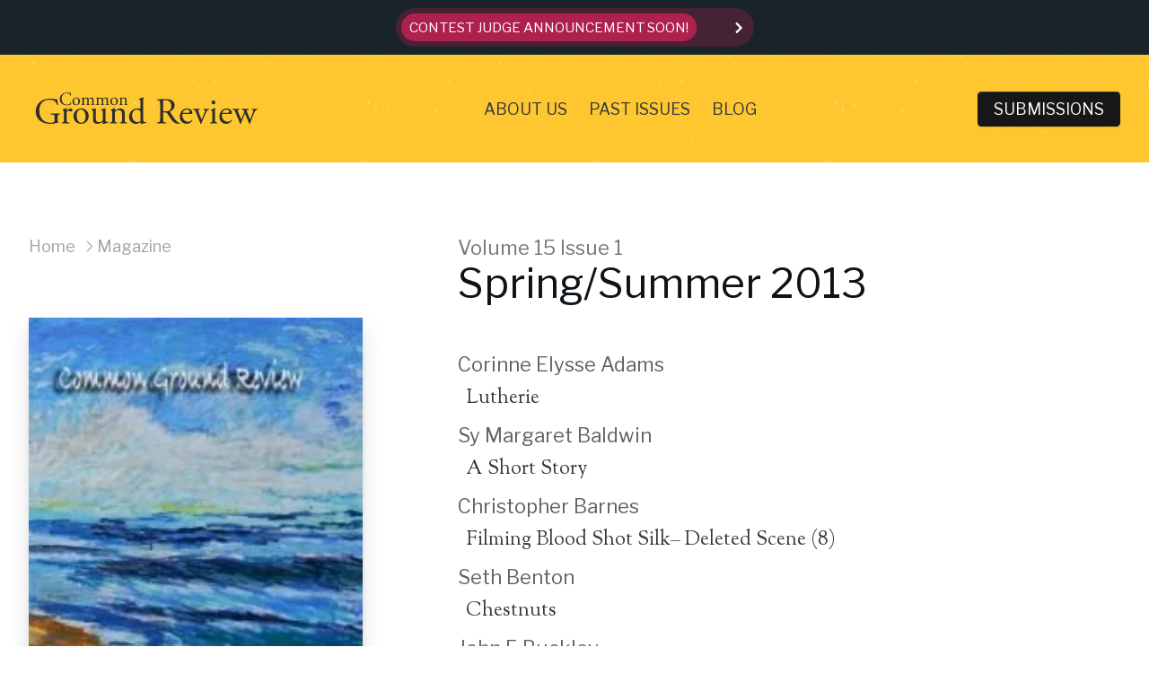

--- FILE ---
content_type: text/html; charset=UTF-8
request_url: https://www.cgreview.org/issue/spring-summer-2013
body_size: 8615
content:
<!doctype html>
<html lang="en" class="height-100%">
<head>
  <meta charset="UTF-8">
  <meta name="viewport" content="width=device-width, initial-scale=1">
  				
	<title>Spring/Summer 2013 - Common Ground Review</title>
	<meta name="description" content="" />

	<meta property="fb:app_id" content="">
	<meta property="og:url" content="https://www.cgreview.org/issue/spring-summer-2013" />
	<meta property="og:type" content="website" />
	<meta property="og:title" content="Spring/Summer 2016 - Common Ground Review" />
	<meta property="og:image" content="" />
	<meta property="og:image:width" content="1200" />
	<meta property="og:image:height" content="630" />
	<meta property="og:description" content="" />
	<meta property="og:site_name" content="Common Ground Review" />
	<meta property="og:locale" content="en_US" />
	<meta property="og:locale:alternate" content="en_US" />
	
	<meta name="twitter:card" content="summary_large_image" />
	<meta name="twitter:site" content="" />
	<meta name="twitter:url" content="https://www.cgreview.org/issue/spring-summer-2013" />
	<meta name="twitter:title" content="Spring/Summer 2016 - Common Ground Review" />
	<meta name="twitter:description" content="" />
	<meta name="twitter:image" content="" />

	
	<link rel="home" href="https://www.cgreview.org/" />
	<link rel="canonical" href="https://www.cgreview.org/issue/spring-summer-2013">
  <link rel="apple-touch-icon" sizes="180x180" href="/apple-touch-icon.png">
  <link rel="icon" type="image/png" sizes="32x32" href="/favicon-32x32.png">
  <link rel="icon" type="image/png" sizes="16x16" href="/favicon-16x16.png">
  <link rel="manifest" href="/site.webmanifest">

  <link rel="preconnect" href="https://fonts.googleapis.com">
  <link rel="preconnect" href="https://fonts.gstatic.com" crossorigin>
  <link href="https://fonts.googleapis.com/css2?family=Libre+Franklin:ital,wght@0,400;0,700;1,400;1,600&family=Sorts+Mill+Goudy:ital@0;1&display=swap" rel="stylesheet">

  <script>document.getElementsByTagName("html")[0].className += " js";</script>
  <link id="codyframe" rel="stylesheet" href="/ch-assets/css/style.min.css">
  <!-- Uncomment the script below if you need to support browsers where CSS Variables have not been implemented (e.g., IE11) -->
  <script>
    if(!('CSS' in window) || !CSS.supports('color', 'var(--color-var)')) {var cfStyle = document.getElementById('codyframe');if(cfStyle) {var href = cfStyle.getAttribute('href');href = href.replace('style.css', 'style-fallback.css');cfStyle.setAttribute('href', href);}}
  </script>
</head>

<body class="position-relative min-height-100% flex flex-column">
  

  
  <a class="text-center padding-y-xxs padding-x-md@lg block" data-theme="dark">
    <div class="padding-xxxs bg-accent bg-opacity-20% items-center color-white font-primary radius-full flex inline-flex@lg" role="alert">
            <span class="flex radius-full bg-accent bg-opacity-60% text-uppercase padding-x-xxs padding-y-xxxs text-xs font-normal margin-right-sm">Contest Judge announcement soon!</span>
            <span class="font-primary text-sm margin-right-sm text-left flex-auto"></span>
      <svg class="icon color-white" xmlns="http://www.w3.org/2000/svg" viewBox="0 0 20 20"><path d="M12.95 10.707l.707-.707L8 4.343 6.586 5.757 10.828 10l-4.242 4.243L8 15.657l4.95-4.95z"/></svg>
    </div>
  </a>

  
    <!--  -->
  <header class="f-header position-relative js-f-header bg-accent" style="background-image: url(/ch-assets/img/backgrounds/soft-grunge.png);" data-theme="default">
  <div class="f-header__mobile-content container max-width-lg">
    <a href="/" class="f-header__logo">
      <svg data-name="Common Ground Review" xmlns="http://www.w3.org/2000/svg" width="320" height="60" viewBox="0 0 1600 300">
        <path fill="var(--color-primary)" d="M198.14 225.34c0 10 1.5 16 6 17.75a2.06 2.06 0 0 1-.25 3c-3 0-7.5 1-12.25 2.25-13.25 3.5-31.25 6.5-44.75 6.5-29.75 0-57-8.25-76.25-27.75-15-15-23-34.75-23-56.75 0-21.25 7-42.75 22.5-59.25 16.75-17.5 41.5-29.25 79.25-29.25a149.41 149.41 0 0 1 31.75 3.75c4.75 1 12.5 2.75 15.5 2.25 0 8.25 1.5 21.25 3.75 36.25-.75 2-5.25 2.25-6.75.75-7-27-25.75-35.5-51.25-35.5-48.5 0-69.75 34.5-69.75 72 0 48 24.75 85.75 75 85.75 15.5 0 24.75-3.25 27.5-7.5 1.25-1.75 2.5-6.25 2.5-14.25v-10c0-21-.75-22.5-16.25-24.25l-11-1.25c-2-1-1.75-5.5 0-6.25 7.25.5 21 .75 35.75.75 9.75 0 18.25-.25 26.5-.75 1.75 1 2 4.75.25 6.25l-4 .5c-10.5 1.25-10.75 8.25-10.75 21ZM241.39 179.09c0-9.75 0-11-6.75-15.5l-2.25-1.5c-1-1-1-3.75.25-4.5 5.75-2 19-8.5 25.25-12.25 1.25.25 2 .75 2 1.75v14.5q0 1.88.75 2.25c8.75-7.25 18.25-15 27.5-15 6.25 0 11.25 4 11.25 10a11.09 11.09 0 0 1-10.75 11.5 9.6 9.6 0 0 1-5.5-1.75c-3.75-2.5-7.5-4-11-4a11.09 11.09 0 0 0-9 5c-2.5 3.5-3.25 10.75-3.25 19.25v34c0 18 .5 21 10 21.75l9 .75c1.75 1.25 1.25 5.5-.5 6.25-11.75-.5-19-.75-27.75-.75-9 0-16.5.25-23 .75-1.75-.75-2.25-5-.5-6.25l4.75-.75c9.25-1.5 9.5-3.75 9.5-21.75ZM411.13 200.59c0 31.25-21.5 53.75-52.75 53.75-28.75 0-51.25-20.25-51.25-51.5 0-31.5 23.75-54 53.25-54 28 0 50.75 21 50.75 51.75Zm-53.75-44.25c-16.5 0-28.75 15.75-28.75 43.25 0 22.75 10.25 47.25 32.25 47.25s28.75-23 28.75-42.25c0-21.25-8.5-48.25-32.25-48.25ZM459.63 214.09c0 17.25 4.25 28.75 23.25 28.75a32.71 32.71 0 0 0 20.25-7.5c3.25-3 5-6.75 5-14.5v-41c0-16.25-1.75-16.75-9.25-19.75l-3.25-1.25c-1.75-1-1.75-4.5.25-5.5 10-.25 23.75-2 29.25-4.5 1.25.25 2 .75 2.25 1.75-.5 4.75-.75 12.5-.75 21.75v42c0 19.75.75 27.25 7.75 27.25a47.37 47.37 0 0 0 9.75-1.25c1.5 1.25 1.75 6.25-.25 7.25-9.75 2-24.25 4.5-32.75 9.25a3.47 3.47 0 0 1-3-1.75v-10.25c0-2.25-.75-3.5-2.25-3.5-7.5 4.75-19.75 13-34.5 13-22 0-30.25-11-30.25-31.25v-41.75c0-15.75 0-18-7.5-21.25l-3-1.25c-1.5-1.25-1.25-4.75.5-5.5a88.49 88.49 0 0 0 26.75-4.5c1.5.25 2.25.75 2.5 1.75-.5 4.25-.75 9.5-.75 21.75ZM572.38 179.09c0-9.75 0-11-6.75-15.5l-2.25-1.5c-1-1-1-3.75.25-4.5 5.75-2 20-8.5 25-12.25a2.92 2.92 0 0 1 2.75 1.75c-.5 5.75-.5 9.5-.5 11.75a2.62 2.62 0 0 0 2.75 2.75c10.5-6.5 22.25-12.75 35-12.75 20.75 0 29.25 14.25 29.25 31v43c0 18 .5 20.5 9.5 21.75l5.5.75c1.75 1.25 1.25 5.5-.5 6.25-7.5-.5-14.75-.75-23.5-.75-9 0-16.5.25-23.25.75-1.75-.75-2.25-5-.5-6.25l4.75-.75c9.25-1.5 9.5-3.75 9.5-21.75v-37.25c0-14.25-6.5-24.75-23.5-24.75-9.5 0-17.75 4-21.25 8.75-3.25 4.25-3.75 7.75-3.75 15v38.25c0 18 .5 20.25 9.5 21.75l4.5.75c1.75 1.25 1.25 5.5-.5 6.25-6.75-.5-14-.75-22.75-.75-9 0-16.5.25-23.5.75-1.75-.75-2.25-5-.5-6.25l5.25-.75c9.25-1.25 9.5-3.75 9.5-21.75ZM785.13 214.34c0 19.75.25 29 7.25 29 2.75 0 7-1.25 10.75-2.5 1.75.5 2 6.75-.25 8-10.5 1.5-26 5.25-33 8-1.5 0-2.75-.75-2.75-2v-4.25c0-3.75 0-6.75-.5-7.75h-1c-11 7.5-19.5 11.5-31.5 11.5-27.75 0-46.25-21.75-46.25-48 0-35 26.5-57.5 60.5-57.5 8.5 0 14 1.25 16.75 2.25 1.25 0 1.5-1.5 1.5-3.5v-37.75c0-14.75-.25-16.25-7.75-20.75l-2.5-1.5c-1.25-.75-1.25-4.25 0-5 6.25-2 18-5.75 27-10.5a2.75 2.75 0 0 1 2.5 1.5c-.25 7.5-.75 20-.75 31Zm-18.5-37.5c0-5-1-7.25-2.75-9.75a26.08 26.08 0 0 0-21-10.5c-22.75 0-34.5 19.75-34.5 41.5 0 22.75 12.75 44.25 37.25 44.25 6.75 0 15.25-3 19.25-7 1.5-1.5 1.75-5.25 1.75-9.25ZM900.88 123.59c0-23.75-.75-28-11-29.25l-8-1c-1.75-1.25-1.75-5.25.25-6.25 14-1.25 31.25-2 55.75-2 15.5 0 30.25 1.25 41.75 7.5 12 6.25 20.75 17.5 20.75 35 0 23.75-18.75 36.75-31.25 41.75-1.25 1.5 0 4 1.25 6 20 32.25 33.25 52.25 50.25 66.5a29.92 29.92 0 0 0 17.25 7 2.09 2.09 0 0 1 .25 3.5 38.91 38.91 0 0 1-11 1.25c-21.25 0-34-6.25-51.75-31.5-6.5-9.25-16.75-26.5-24.5-37.75-3.75-5.5-7.75-8-17.75-8-11.25 0-11.75.25-11.75 5.5v31.5c0 26.25.5 29.25 15 31.25l5.25.75c1.5 1.25 1 5.5-.5 6.25-11.25-.5-19.75-.75-29.75-.75-10.5 0-19.5.25-31.25.75-1.5-.75-2-4.5-.5-6.25l6.25-.75c14.5-1.75 15-5 15-31.25Zm20.5 35.75c0 4.5 0 7.25.75 8.25.75.75 4.5 1.25 17.25 1.25 9 0 18.5-1 25.75-6.5 6.75-5.25 12.5-14 12.5-31 0-19.75-12.25-38.5-40-38.5-15.5 0-16.25 1-16.25 8ZM1059.63 186.84c-6.5 0-6.75.5-6.75 6.75 0 25.25 14.75 46.75 41.5 46.75 8.25 0 15.25-2.5 23-12.25a3.3 3.3 0 0 1 4.5 3c-8.25 17-26.25 23.25-39.25 23.25-16.25 0-29-7-36.25-16.5-7.5-9.75-10.5-21.5-10.5-32.5 0-30.75 20.25-56.5 50.25-56.5 21.5 0 35.5 14.75 35.5 29.75 0 3.5-.5 5.5-1 6.5-.75 1.5-4.25 1.75-14.75 1.75Zm15.5-7.5c18.5 0 24-1 26-2.5.75-.5 1.5-1.5 1.5-4.75 0-7-4.75-15.75-19.25-15.75-14.75 0-27.5 13.5-27.75 21.75 0 .5 0 1.25 1.75 1.25ZM1146.62 177.09c-3.74-9.25-6-17.25-15-18.5l-5-.75c-1.5-2-1.24-5.5.76-6.25 6.24.5 15 .75 23.5.75 6.74 0 11.74-.25 20.24-.75 1.76 1 2 5 .26 6.25l-3 .5c-7.76 1.25-8 2.5-5.5 10 5.74 17.25 13 34.75 18.74 47.75 2.26 5 3.26 7.25 4 8 1-.75 2.76-4.25 4.76-9.5l14.24-36.75c3.5-8.75 4.5-14 4.5-15.5 0-2.25-1.5-3.25-4.5-3.75l-5.74-.75c-1.5-1.75-1.26-5.25.5-6.25 7.74.5 14 .75 18.74.75 6.26 0 10.5-.25 17.5-.75 1.76 1 2 4.75.5 6.25l-3.74.5c-8.76 1.25-11 7.75-18.26 21.75-3.5 6.75-19 43-23 53.25-2.5 6.25-5 12-8.24 20.5a2.9 2.9 0 0 1-2.5 1 4.64 4.64 0 0 1-3.26-1c-2-7-5.74-16.75-9.5-26ZM1258.62 179.09c0-9.75 0-11-6.75-15.5l-2.25-1.5c-1-1-1-3.75.25-4.5 5.75-2 20-8.5 25.75-12.25a2.31 2.31 0 0 1 2.5 1.5c-.5 8.75-1 20.75-1 31v45c0 18 .5 20.5 9.5 21.75l5.25.75c1.75 1.25 1.25 5.5-.5 6.25-7.5-.5-14.75-.75-23.5-.75-9 0-16.5.25-23.5.75-1.75-.75-2.25-5-.5-6.25l5.25-.75c9.25-1.25 9.5-3.75 9.5-21.75Zm20.75-71.25c0 9-6.25 13-13.25 13a12.29 12.29 0 0 1-12.75-12.5c0-8.25 6-13.5 13.5-13.5s12.5 6 12.5 13ZM1330.87 186.84c-6.5 0-6.75.5-6.75 6.75 0 25.25 14.75 46.75 41.5 46.75 8.25 0 15.25-2.5 23-12.25a3.3 3.3 0 0 1 4.5 3c-8.25 17-26.25 23.25-39.25 23.25-16.25 0-29-7-36.25-16.5-7.5-9.75-10.5-21.5-10.5-32.5 0-30.75 20.25-56.5 50.25-56.5 21.5 0 35.5 14.75 35.5 29.75 0 3.5-.5 5.5-1 6.5-.75 1.5-4.25 1.75-14.75 1.75Zm15.5-7.5c18.5 0 24-1 26-2.5.75-.5 1.5-1.5 1.5-4.75 0-7-4.75-15.75-19.25-15.75-14.75 0-27.5 13.5-27.75 21.75 0 .5 0 1.25 1.75 1.25ZM1417.62 176.59c-5.75-14-8.75-16.5-15-18l-4-1c-1.25-1.25-1.5-5 .75-6 7.75.5 14.75.75 22.25.75q11.63 0 21.75-.75c2 1 2.25 4.75.5 6l-5.75 1c-3.5.5-5.5 2-5.5 3.5s1.25 6.25 4 13l15.5 38.25c2.25 5.75 4.5 10.25 4.5 10.75.75-.5 2.75-4.75 5.75-12l12.25-30.25c3.25-8 3.5-11.25 2.25-14.5-2.25-5.5-6-7.5-11.5-8.75l-4-1c-1.75-1.5-1.25-5.25.75-6 6.25.5 14.25.75 20.75.75 7.75 0 15.25-.25 23.75-.75 2.25.75 2.25 4.75.75 6l-5.25 1c-10 2-9.5 2.75-6.5 11.5 2.75 8.25 16.25 40 19 46.75 1.5 3.75 2.5 6.5 3.25 7 .5-.5 1.75-3 3.5-7 3.25-7.25 13.25-33.75 17-44.25 2-5.75 2.5-9 2.5-10.75 0-1.5-1.5-2.75-4.5-3.25l-6.25-1c-2-1.25-1.5-5.25.25-6 7.25.5 13.5.75 19.75.75 4.75 0 10.75-.25 16.25-.75 2 1 2.25 4.75.75 6l-5 1c-6 1.25-8.25 4.75-13.5 15.75-6.75 14-18.75 44-23.5 56.75-3.5 9-6.5 16.25-8.5 22.75a5 5 0 0 1-3.25 1 3.76 3.76 0 0 1-2.75-1c-1.5-4.5-6-17.5-10.25-27.5l-12-28.75c-1.75-4.5-5.5-12.75-5.75-12.75s-3.75 7.75-5.5 12.25l-13 31.25c-4.5 10.75-8 19.75-10 25.5a4 4 0 0 1-3 1 4.36 4.36 0 0 1-3-1c-1.5-5.25-5.5-15.5-7.5-20.75ZM228.58 50.87c9.2-7.18 20.91-10.71 34-10.71a97.11 97.11 0 0 1 22.3 3 9.62 9.62 0 0 0 3.53.51c.13 2.89.76 10.83 1.76 18.52a2.65 2.65 0 0 1-3.4.25c-1.89-8.57-7.56-18.4-25.83-18.4-19.28 0-35.66 12.23-35.66 38.31 0 26.46 16.76 41.08 37.43 41.08 16.25 0 23.43-10.59 26.33-18a2.66 2.66 0 0 1 3.28.5c-.88 6.56-4.16 14.87-6 17.27a24.59 24.59 0 0 0-4.41 1.26 74.19 74.19 0 0 1-19.91 2.9c-11.34 0-22.18-2.27-31.38-8.45-10.11-6.91-17.92-18.39-17.92-34.65a41.84 41.84 0 0 1 15.88-33.39ZM351.68 100c0 15.75-10.84 27.09-26.59 27.09-14.49 0-25.83-10.2-25.83-25.95s12-27.22 26.84-27.22c14.11.01 25.58 10.59 25.58 26.08Zm-27.09-22.3c-8.32 0-14.49 7.94-14.49 21.8 0 11.46 5.17 23.81 16.25 23.81s14.49-11.59 14.49-21.29c0-10.7-4.28-24.31-16.25-24.31ZM435.22 93c0-8.57-3.78-13-11.72-13-4.79 0-8.69 2.14-10.46 4.41-1.51 1.89-1.89 3.15-1.89 7.56v19.28c0 9.07.25 10.33 4.79 11l2.65.38c.88.63.63 2.77-.26 3.15-3.78-.25-7.43-.38-11.84-.38s-7.94.13-11.47.38c-.88-.38-1.13-2.52-.25-3.15l2.27-.38c4.66-.76 4.79-1.89 4.79-11V93c0-8.45-3.78-13-11.6-13a13.53 13.53 0 0 0-10.58 4.53c-1.26 1.52-1.89 3.15-1.89 7.19v19.53c0 9.07.25 10.2 4.79 11l2.27.38c.88.63.63 2.77-.26 3.15-3.4-.25-7.05-.38-11.46-.38s-8.32.13-12.22.38c-.89-.38-1.14-2.52-.26-3.15l3-.38c4.66-.63 4.79-1.89 4.79-11v-22c0-4.92 0-5.55-3.41-7.82l-1.13-.75a1.73 1.73 0 0 1 .13-2.27c2.89-1 10.08-4.29 12.6-6.18a1.47 1.47 0 0 1 1.38.89c-.25 2.89-.25 4.78-.25 5.92a1.32 1.32 0 0 0 1.39 1.38c4.78-3.4 10.71-6.42 16.76-6.42 6.3 0 9.82 2.27 13.35 7.43 1.14.25 2-.25 3.15-1 5-3.52 11.22-6.42 17.14-6.42 10.08 0 15 6.93 15 15.62v21.68c0 9.07.26 10.33 4.79 11l3 .38c.88.63.63 2.77-.26 3.15-4.15-.25-7.81-.38-12.22-.38s-7.94.13-11.46.38c-.89-.38-1.14-2.52-.26-3.15l2.27-.38c4.66-.76 4.79-1.89 4.79-11ZM534.38 93c0-8.57-3.78-13-11.72-13-4.79 0-8.69 2.14-10.46 4.41-1.51 1.89-1.89 3.15-1.89 7.56v19.28c0 9.07.25 10.33 4.79 11l2.65.38c.88.63.63 2.77-.26 3.15-3.78-.25-7.43-.38-11.84-.38s-7.94.13-11.47.38c-.88-.38-1.13-2.52-.25-3.15l2.27-.38c4.66-.76 4.79-1.89 4.79-11V93c0-8.45-3.78-13-11.59-13a13.53 13.53 0 0 0-10.59 4.53c-1.26 1.52-1.89 3.15-1.89 7.19v19.53c0 9.07.25 10.2 4.79 11l2.27.38c.88.63.63 2.77-.26 3.15-3.4-.25-7.05-.38-11.46-.38s-8.32.13-12.22.38c-.89-.38-1.14-2.52-.26-3.15l3-.38c4.66-.63 4.79-1.89 4.79-11v-22c0-4.92 0-5.55-3.41-7.82l-1.13-.75a1.73 1.73 0 0 1 .13-2.27c2.89-1 10.08-4.29 12.6-6.18a1.47 1.47 0 0 1 1.38.89c-.25 2.89-.25 4.78-.25 5.92a1.32 1.32 0 0 0 1.39 1.38c4.78-3.4 10.71-6.42 16.76-6.42 6.3 0 9.82 2.27 13.35 7.43 1.14.25 2-.25 3.15-1 5-3.52 11.22-6.42 17.14-6.42 10.08 0 15 6.93 15 15.62v21.68c0 9.07.26 10.33 4.79 11l3 .38c.88.63.63 2.77-.26 3.15-4.15-.25-7.81-.38-12.22-.38s-7.94.13-11.46.38c-.89-.38-1.14-2.52-.26-3.15l2.27-.38c4.66-.76 4.79-1.89 4.79-11ZM611.24 100c0 15.75-10.84 27.09-26.59 27.09-14.49 0-25.83-10.2-25.83-25.95s12-27.22 26.84-27.22c14.11.01 25.58 10.59 25.58 26.08Zm-27.09-22.3c-8.32 0-14.5 7.94-14.5 21.8 0 11.46 5.17 23.81 16.26 23.81S600.4 111.73 600.4 102c0-10.68-4.28-24.29-16.25-24.29ZM628 89.18c0-4.92 0-5.55-3.4-7.82l-1.14-.75a1.73 1.73 0 0 1 .13-2.27c2.9-1 10.08-4.29 12.6-6.18a1.48 1.48 0 0 1 1.39.89c-.25 2.89-.25 4.78-.25 5.92a1.32 1.32 0 0 0 1.38 1.38c5.29-3.27 11.22-6.42 17.64-6.42 10.46 0 14.74 7.18 14.74 15.62v21.68c0 9.07.26 10.33 4.79 11l2.78.38c.88.63.63 2.77-.26 3.15-3.78-.25-7.43-.38-11.84-.38s-8.32.13-11.72.38c-.88-.38-1.13-2.52-.25-3.15l2.39-.38c4.66-.76 4.79-1.89 4.79-11V92.45c0-7.18-3.28-12.47-11.84-12.47-4.79 0-8.95 2-10.71 4.41-1.64 2.14-1.89 3.9-1.89 7.56v19.28c0 9.07.25 10.2 4.78 11l2.27.38c.88.63.63 2.77-.25 3.15-3.4-.25-7.06-.38-11.47-.38s-8.31.13-11.84.38c-.88-.38-1.14-2.52-.25-3.15l2.64-.38c4.66-.63 4.79-1.89 4.79-11Z"/>
      </svg>
    </a>

    <button class="reset anim-menu-btn js-anim-menu-btn js-tab-focus f-header__nav-control" aria-label="Toggle menu">
      <i class="anim-menu-btn__icon anim-menu-btn__icon--close" aria-hidden="true"></i>
    </button>
  </div>

  <div class="f-header__nav" role="navigation">
    <div class="f-header__nav-grid justify-between@md container max-width-lg">
      <div class="f-header__nav-logo-wrapper">
        <a href="/" class="f-header__logo">
          <svg data-name="Common Ground Review" xmlns="http://www.w3.org/2000/svg" width="320" height="60" viewBox="0 0 1600 300" class="is-hiddenXXX"><path fill="var(--color-primary)" d="M198.14 225.34c0 10 1.5 16 6 17.75a2.06 2.06 0 0 1-.25 3c-3 0-7.5 1-12.25 2.25-13.25 3.5-31.25 6.5-44.75 6.5-29.75 0-57-8.25-76.25-27.75-15-15-23-34.75-23-56.75 0-21.25 7-42.75 22.5-59.25 16.75-17.5 41.5-29.25 79.25-29.25a149.41 149.41 0 0 1 31.75 3.75c4.75 1 12.5 2.75 15.5 2.25 0 8.25 1.5 21.25 3.75 36.25-.75 2-5.25 2.25-6.75.75-7-27-25.75-35.5-51.25-35.5-48.5 0-69.75 34.5-69.75 72 0 48 24.75 85.75 75 85.75 15.5 0 24.75-3.25 27.5-7.5 1.25-1.75 2.5-6.25 2.5-14.25v-10c0-21-.75-22.5-16.25-24.25l-11-1.25c-2-1-1.75-5.5 0-6.25 7.25.5 21 .75 35.75.75 9.75 0 18.25-.25 26.5-.75 1.75 1 2 4.75.25 6.25l-4 .5c-10.5 1.25-10.75 8.25-10.75 21ZM241.39 179.09c0-9.75 0-11-6.75-15.5l-2.25-1.5c-1-1-1-3.75.25-4.5 5.75-2 19-8.5 25.25-12.25 1.25.25 2 .75 2 1.75v14.5q0 1.88.75 2.25c8.75-7.25 18.25-15 27.5-15 6.25 0 11.25 4 11.25 10a11.09 11.09 0 0 1-10.75 11.5 9.6 9.6 0 0 1-5.5-1.75c-3.75-2.5-7.5-4-11-4a11.09 11.09 0 0 0-9 5c-2.5 3.5-3.25 10.75-3.25 19.25v34c0 18 .5 21 10 21.75l9 .75c1.75 1.25 1.25 5.5-.5 6.25-11.75-.5-19-.75-27.75-.75-9 0-16.5.25-23 .75-1.75-.75-2.25-5-.5-6.25l4.75-.75c9.25-1.5 9.5-3.75 9.5-21.75ZM411.13 200.59c0 31.25-21.5 53.75-52.75 53.75-28.75 0-51.25-20.25-51.25-51.5 0-31.5 23.75-54 53.25-54 28 0 50.75 21 50.75 51.75Zm-53.75-44.25c-16.5 0-28.75 15.75-28.75 43.25 0 22.75 10.25 47.25 32.25 47.25s28.75-23 28.75-42.25c0-21.25-8.5-48.25-32.25-48.25ZM459.63 214.09c0 17.25 4.25 28.75 23.25 28.75a32.71 32.71 0 0 0 20.25-7.5c3.25-3 5-6.75 5-14.5v-41c0-16.25-1.75-16.75-9.25-19.75l-3.25-1.25c-1.75-1-1.75-4.5.25-5.5 10-.25 23.75-2 29.25-4.5 1.25.25 2 .75 2.25 1.75-.5 4.75-.75 12.5-.75 21.75v42c0 19.75.75 27.25 7.75 27.25a47.37 47.37 0 0 0 9.75-1.25c1.5 1.25 1.75 6.25-.25 7.25-9.75 2-24.25 4.5-32.75 9.25a3.47 3.47 0 0 1-3-1.75v-10.25c0-2.25-.75-3.5-2.25-3.5-7.5 4.75-19.75 13-34.5 13-22 0-30.25-11-30.25-31.25v-41.75c0-15.75 0-18-7.5-21.25l-3-1.25c-1.5-1.25-1.25-4.75.5-5.5a88.49 88.49 0 0 0 26.75-4.5c1.5.25 2.25.75 2.5 1.75-.5 4.25-.75 9.5-.75 21.75ZM572.38 179.09c0-9.75 0-11-6.75-15.5l-2.25-1.5c-1-1-1-3.75.25-4.5 5.75-2 20-8.5 25-12.25a2.92 2.92 0 0 1 2.75 1.75c-.5 5.75-.5 9.5-.5 11.75a2.62 2.62 0 0 0 2.75 2.75c10.5-6.5 22.25-12.75 35-12.75 20.75 0 29.25 14.25 29.25 31v43c0 18 .5 20.5 9.5 21.75l5.5.75c1.75 1.25 1.25 5.5-.5 6.25-7.5-.5-14.75-.75-23.5-.75-9 0-16.5.25-23.25.75-1.75-.75-2.25-5-.5-6.25l4.75-.75c9.25-1.5 9.5-3.75 9.5-21.75v-37.25c0-14.25-6.5-24.75-23.5-24.75-9.5 0-17.75 4-21.25 8.75-3.25 4.25-3.75 7.75-3.75 15v38.25c0 18 .5 20.25 9.5 21.75l4.5.75c1.75 1.25 1.25 5.5-.5 6.25-6.75-.5-14-.75-22.75-.75-9 0-16.5.25-23.5.75-1.75-.75-2.25-5-.5-6.25l5.25-.75c9.25-1.25 9.5-3.75 9.5-21.75ZM785.13 214.34c0 19.75.25 29 7.25 29 2.75 0 7-1.25 10.75-2.5 1.75.5 2 6.75-.25 8-10.5 1.5-26 5.25-33 8-1.5 0-2.75-.75-2.75-2v-4.25c0-3.75 0-6.75-.5-7.75h-1c-11 7.5-19.5 11.5-31.5 11.5-27.75 0-46.25-21.75-46.25-48 0-35 26.5-57.5 60.5-57.5 8.5 0 14 1.25 16.75 2.25 1.25 0 1.5-1.5 1.5-3.5v-37.75c0-14.75-.25-16.25-7.75-20.75l-2.5-1.5c-1.25-.75-1.25-4.25 0-5 6.25-2 18-5.75 27-10.5a2.75 2.75 0 0 1 2.5 1.5c-.25 7.5-.75 20-.75 31Zm-18.5-37.5c0-5-1-7.25-2.75-9.75a26.08 26.08 0 0 0-21-10.5c-22.75 0-34.5 19.75-34.5 41.5 0 22.75 12.75 44.25 37.25 44.25 6.75 0 15.25-3 19.25-7 1.5-1.5 1.75-5.25 1.75-9.25ZM900.88 123.59c0-23.75-.75-28-11-29.25l-8-1c-1.75-1.25-1.75-5.25.25-6.25 14-1.25 31.25-2 55.75-2 15.5 0 30.25 1.25 41.75 7.5 12 6.25 20.75 17.5 20.75 35 0 23.75-18.75 36.75-31.25 41.75-1.25 1.5 0 4 1.25 6 20 32.25 33.25 52.25 50.25 66.5a29.92 29.92 0 0 0 17.25 7 2.09 2.09 0 0 1 .25 3.5 38.91 38.91 0 0 1-11 1.25c-21.25 0-34-6.25-51.75-31.5-6.5-9.25-16.75-26.5-24.5-37.75-3.75-5.5-7.75-8-17.75-8-11.25 0-11.75.25-11.75 5.5v31.5c0 26.25.5 29.25 15 31.25l5.25.75c1.5 1.25 1 5.5-.5 6.25-11.25-.5-19.75-.75-29.75-.75-10.5 0-19.5.25-31.25.75-1.5-.75-2-4.5-.5-6.25l6.25-.75c14.5-1.75 15-5 15-31.25Zm20.5 35.75c0 4.5 0 7.25.75 8.25.75.75 4.5 1.25 17.25 1.25 9 0 18.5-1 25.75-6.5 6.75-5.25 12.5-14 12.5-31 0-19.75-12.25-38.5-40-38.5-15.5 0-16.25 1-16.25 8ZM1059.63 186.84c-6.5 0-6.75.5-6.75 6.75 0 25.25 14.75 46.75 41.5 46.75 8.25 0 15.25-2.5 23-12.25a3.3 3.3 0 0 1 4.5 3c-8.25 17-26.25 23.25-39.25 23.25-16.25 0-29-7-36.25-16.5-7.5-9.75-10.5-21.5-10.5-32.5 0-30.75 20.25-56.5 50.25-56.5 21.5 0 35.5 14.75 35.5 29.75 0 3.5-.5 5.5-1 6.5-.75 1.5-4.25 1.75-14.75 1.75Zm15.5-7.5c18.5 0 24-1 26-2.5.75-.5 1.5-1.5 1.5-4.75 0-7-4.75-15.75-19.25-15.75-14.75 0-27.5 13.5-27.75 21.75 0 .5 0 1.25 1.75 1.25ZM1146.62 177.09c-3.74-9.25-6-17.25-15-18.5l-5-.75c-1.5-2-1.24-5.5.76-6.25 6.24.5 15 .75 23.5.75 6.74 0 11.74-.25 20.24-.75 1.76 1 2 5 .26 6.25l-3 .5c-7.76 1.25-8 2.5-5.5 10 5.74 17.25 13 34.75 18.74 47.75 2.26 5 3.26 7.25 4 8 1-.75 2.76-4.25 4.76-9.5l14.24-36.75c3.5-8.75 4.5-14 4.5-15.5 0-2.25-1.5-3.25-4.5-3.75l-5.74-.75c-1.5-1.75-1.26-5.25.5-6.25 7.74.5 14 .75 18.74.75 6.26 0 10.5-.25 17.5-.75 1.76 1 2 4.75.5 6.25l-3.74.5c-8.76 1.25-11 7.75-18.26 21.75-3.5 6.75-19 43-23 53.25-2.5 6.25-5 12-8.24 20.5a2.9 2.9 0 0 1-2.5 1 4.64 4.64 0 0 1-3.26-1c-2-7-5.74-16.75-9.5-26ZM1258.62 179.09c0-9.75 0-11-6.75-15.5l-2.25-1.5c-1-1-1-3.75.25-4.5 5.75-2 20-8.5 25.75-12.25a2.31 2.31 0 0 1 2.5 1.5c-.5 8.75-1 20.75-1 31v45c0 18 .5 20.5 9.5 21.75l5.25.75c1.75 1.25 1.25 5.5-.5 6.25-7.5-.5-14.75-.75-23.5-.75-9 0-16.5.25-23.5.75-1.75-.75-2.25-5-.5-6.25l5.25-.75c9.25-1.25 9.5-3.75 9.5-21.75Zm20.75-71.25c0 9-6.25 13-13.25 13a12.29 12.29 0 0 1-12.75-12.5c0-8.25 6-13.5 13.5-13.5s12.5 6 12.5 13ZM1330.87 186.84c-6.5 0-6.75.5-6.75 6.75 0 25.25 14.75 46.75 41.5 46.75 8.25 0 15.25-2.5 23-12.25a3.3 3.3 0 0 1 4.5 3c-8.25 17-26.25 23.25-39.25 23.25-16.25 0-29-7-36.25-16.5-7.5-9.75-10.5-21.5-10.5-32.5 0-30.75 20.25-56.5 50.25-56.5 21.5 0 35.5 14.75 35.5 29.75 0 3.5-.5 5.5-1 6.5-.75 1.5-4.25 1.75-14.75 1.75Zm15.5-7.5c18.5 0 24-1 26-2.5.75-.5 1.5-1.5 1.5-4.75 0-7-4.75-15.75-19.25-15.75-14.75 0-27.5 13.5-27.75 21.75 0 .5 0 1.25 1.75 1.25ZM1417.62 176.59c-5.75-14-8.75-16.5-15-18l-4-1c-1.25-1.25-1.5-5 .75-6 7.75.5 14.75.75 22.25.75q11.63 0 21.75-.75c2 1 2.25 4.75.5 6l-5.75 1c-3.5.5-5.5 2-5.5 3.5s1.25 6.25 4 13l15.5 38.25c2.25 5.75 4.5 10.25 4.5 10.75.75-.5 2.75-4.75 5.75-12l12.25-30.25c3.25-8 3.5-11.25 2.25-14.5-2.25-5.5-6-7.5-11.5-8.75l-4-1c-1.75-1.5-1.25-5.25.75-6 6.25.5 14.25.75 20.75.75 7.75 0 15.25-.25 23.75-.75 2.25.75 2.25 4.75.75 6l-5.25 1c-10 2-9.5 2.75-6.5 11.5 2.75 8.25 16.25 40 19 46.75 1.5 3.75 2.5 6.5 3.25 7 .5-.5 1.75-3 3.5-7 3.25-7.25 13.25-33.75 17-44.25 2-5.75 2.5-9 2.5-10.75 0-1.5-1.5-2.75-4.5-3.25l-6.25-1c-2-1.25-1.5-5.25.25-6 7.25.5 13.5.75 19.75.75 4.75 0 10.75-.25 16.25-.75 2 1 2.25 4.75.75 6l-5 1c-6 1.25-8.25 4.75-13.5 15.75-6.75 14-18.75 44-23.5 56.75-3.5 9-6.5 16.25-8.5 22.75a5 5 0 0 1-3.25 1 3.76 3.76 0 0 1-2.75-1c-1.5-4.5-6-17.5-10.25-27.5l-12-28.75c-1.75-4.5-5.5-12.75-5.75-12.75s-3.75 7.75-5.5 12.25l-13 31.25c-4.5 10.75-8 19.75-10 25.5a4 4 0 0 1-3 1 4.36 4.36 0 0 1-3-1c-1.5-5.25-5.5-15.5-7.5-20.75ZM228.58 50.87c9.2-7.18 20.91-10.71 34-10.71a97.11 97.11 0 0 1 22.3 3 9.62 9.62 0 0 0 3.53.51c.13 2.89.76 10.83 1.76 18.52a2.65 2.65 0 0 1-3.4.25c-1.89-8.57-7.56-18.4-25.83-18.4-19.28 0-35.66 12.23-35.66 38.31 0 26.46 16.76 41.08 37.43 41.08 16.25 0 23.43-10.59 26.33-18a2.66 2.66 0 0 1 3.28.5c-.88 6.56-4.16 14.87-6 17.27a24.59 24.59 0 0 0-4.41 1.26 74.19 74.19 0 0 1-19.91 2.9c-11.34 0-22.18-2.27-31.38-8.45-10.11-6.91-17.92-18.39-17.92-34.65a41.84 41.84 0 0 1 15.88-33.39ZM351.68 100c0 15.75-10.84 27.09-26.59 27.09-14.49 0-25.83-10.2-25.83-25.95s12-27.22 26.84-27.22c14.11.01 25.58 10.59 25.58 26.08Zm-27.09-22.3c-8.32 0-14.49 7.94-14.49 21.8 0 11.46 5.17 23.81 16.25 23.81s14.49-11.59 14.49-21.29c0-10.7-4.28-24.31-16.25-24.31ZM435.22 93c0-8.57-3.78-13-11.72-13-4.79 0-8.69 2.14-10.46 4.41-1.51 1.89-1.89 3.15-1.89 7.56v19.28c0 9.07.25 10.33 4.79 11l2.65.38c.88.63.63 2.77-.26 3.15-3.78-.25-7.43-.38-11.84-.38s-7.94.13-11.47.38c-.88-.38-1.13-2.52-.25-3.15l2.27-.38c4.66-.76 4.79-1.89 4.79-11V93c0-8.45-3.78-13-11.6-13a13.53 13.53 0 0 0-10.58 4.53c-1.26 1.52-1.89 3.15-1.89 7.19v19.53c0 9.07.25 10.2 4.79 11l2.27.38c.88.63.63 2.77-.26 3.15-3.4-.25-7.05-.38-11.46-.38s-8.32.13-12.22.38c-.89-.38-1.14-2.52-.26-3.15l3-.38c4.66-.63 4.79-1.89 4.79-11v-22c0-4.92 0-5.55-3.41-7.82l-1.13-.75a1.73 1.73 0 0 1 .13-2.27c2.89-1 10.08-4.29 12.6-6.18a1.47 1.47 0 0 1 1.38.89c-.25 2.89-.25 4.78-.25 5.92a1.32 1.32 0 0 0 1.39 1.38c4.78-3.4 10.71-6.42 16.76-6.42 6.3 0 9.82 2.27 13.35 7.43 1.14.25 2-.25 3.15-1 5-3.52 11.22-6.42 17.14-6.42 10.08 0 15 6.93 15 15.62v21.68c0 9.07.26 10.33 4.79 11l3 .38c.88.63.63 2.77-.26 3.15-4.15-.25-7.81-.38-12.22-.38s-7.94.13-11.46.38c-.89-.38-1.14-2.52-.26-3.15l2.27-.38c4.66-.76 4.79-1.89 4.79-11ZM534.38 93c0-8.57-3.78-13-11.72-13-4.79 0-8.69 2.14-10.46 4.41-1.51 1.89-1.89 3.15-1.89 7.56v19.28c0 9.07.25 10.33 4.79 11l2.65.38c.88.63.63 2.77-.26 3.15-3.78-.25-7.43-.38-11.84-.38s-7.94.13-11.47.38c-.88-.38-1.13-2.52-.25-3.15l2.27-.38c4.66-.76 4.79-1.89 4.79-11V93c0-8.45-3.78-13-11.59-13a13.53 13.53 0 0 0-10.59 4.53c-1.26 1.52-1.89 3.15-1.89 7.19v19.53c0 9.07.25 10.2 4.79 11l2.27.38c.88.63.63 2.77-.26 3.15-3.4-.25-7.05-.38-11.46-.38s-8.32.13-12.22.38c-.89-.38-1.14-2.52-.26-3.15l3-.38c4.66-.63 4.79-1.89 4.79-11v-22c0-4.92 0-5.55-3.41-7.82l-1.13-.75a1.73 1.73 0 0 1 .13-2.27c2.89-1 10.08-4.29 12.6-6.18a1.47 1.47 0 0 1 1.38.89c-.25 2.89-.25 4.78-.25 5.92a1.32 1.32 0 0 0 1.39 1.38c4.78-3.4 10.71-6.42 16.76-6.42 6.3 0 9.82 2.27 13.35 7.43 1.14.25 2-.25 3.15-1 5-3.52 11.22-6.42 17.14-6.42 10.08 0 15 6.93 15 15.62v21.68c0 9.07.26 10.33 4.79 11l3 .38c.88.63.63 2.77-.26 3.15-4.15-.25-7.81-.38-12.22-.38s-7.94.13-11.46.38c-.89-.38-1.14-2.52-.26-3.15l2.27-.38c4.66-.76 4.79-1.89 4.79-11ZM611.24 100c0 15.75-10.84 27.09-26.59 27.09-14.49 0-25.83-10.2-25.83-25.95s12-27.22 26.84-27.22c14.11.01 25.58 10.59 25.58 26.08Zm-27.09-22.3c-8.32 0-14.5 7.94-14.5 21.8 0 11.46 5.17 23.81 16.26 23.81S600.4 111.73 600.4 102c0-10.68-4.28-24.29-16.25-24.29ZM628 89.18c0-4.92 0-5.55-3.4-7.82l-1.14-.75a1.73 1.73 0 0 1 .13-2.27c2.9-1 10.08-4.29 12.6-6.18a1.48 1.48 0 0 1 1.39.89c-.25 2.89-.25 4.78-.25 5.92a1.32 1.32 0 0 0 1.38 1.38c5.29-3.27 11.22-6.42 17.64-6.42 10.46 0 14.74 7.18 14.74 15.62v21.68c0 9.07.26 10.33 4.79 11l2.78.38c.88.63.63 2.77-.26 3.15-3.78-.25-7.43-.38-11.84-.38s-8.32.13-11.72.38c-.88-.38-1.13-2.52-.25-3.15l2.39-.38c4.66-.76 4.79-1.89 4.79-11V92.45c0-7.18-3.28-12.47-11.84-12.47-4.79 0-8.95 2-10.71 4.41-1.64 2.14-1.89 3.9-1.89 7.56v19.28c0 9.07.25 10.2 4.78 11l2.27.38c.88.63.63 2.77-.25 3.15-3.4-.25-7.06-.38-11.47-.38s-8.31.13-11.84.38c-.88-.38-1.14-2.52-.25-3.15l2.64-.38c4.66-.63 4.79-1.89 4.79-11Z"/></svg>
        </a>
      </div>

            <ul class="f-header__list flex-grow flex-basis-0 justify-center@md font-primary text-uppercase">
                                  <li class="f-header__item">
            <a href="https://www.cgreview.org/about" class="f-header__link js-tab-focus">About Us</a>
          </li>
                                          <li class="f-header__item">
            <a href="https://www.cgreview.org/magazine" class="f-header__link js-tab-focus">Past Issues</a>
          </li>
                                          <li class="f-header__item">
            <a href="https://www.cgreview.org/blog" class="f-header__link js-tab-focus">Blog</a>
          </li>
                      </ul>
      
            <ul class="f-header__list f-header-button__list flex gap-sm gap-0@md justify-end@md margin-top-sm margin-top-0@md">
                                  <li class="f-header__item">
            <a href="https://www.cgreview.org/submissions" class="btn btn--primary">Submissions</a>
          </li>
                      </ul>
          </div>
  </div>
</header>

    

<section class="position-relative z-index-1 padding-y-xl">
  <div class="container max-width-adaptive-lg">
    <div class="grid gap-lg gap-xl@xl items-start">
      <div class="col-4@sm">
        <nav class="breadcrumbs text-sm margin-bottom-sm font-primary color-contrast-low" aria-label="Breadcrumbs">
          <ol class="flex flex-wrap gap-xxs">

            <li class="breadcrumbs__item">
              <a href="/" class="color-inherit text-bg-fx text-bg-fx--underline">Home</a>
              <svg class="icon margin-left-xxxs color-contrast-low" aria-hidden="true" viewBox="0 0 16 16"><polyline fill="none" stroke="currentColor" stroke-width="1" stroke-linecap="round" stroke-linejoin="round" stroke-miterlimit="10" points="6.5,3.5 11,8 6.5,12.5 "></polyline></svg>
            </li>

            <li class="breadcrumbs__item">
              <a href="/magazine" class="color-inherit text-bg-fx text-bg-fx--underline">Magazine</a>
            </li>

          </ol>
        </nav>

        <div class="position-relative padding-top-lg">
                          <figure class="position-relative">
            <picture class="align-bottom">
              <source type="image/webp" srcset="https://www.cgreview.org/assets/magazine/_480xAUTO_fit_center-center_82_plane/1460/15.1.webp">
              <source srcset="https://www.cgreview.org/assets/magazine/_mediumImage/15.1.jpg" type="image/jpeg">
              <img loading="lazy" data-src="https://www.cgreview.org/assets/magazine/_mediumImage/15.1.jpg" data-modal-src="https://www.cgreview.org/assets/magazine/15.1.jpg" src="/ch-assets/img/placeholder.svg" class="shadow-md width-100% reveal-fx reveal-fx--scale" alt="Common Ground Review Cover - Volume 15 Issue 1">
            </picture>
          </figure>
                </div>

        
      </div>
      <div class="col-8@sm offset-1@md col-7@md">

        <div class="margin-bottom-lg">
                    <p class="color-contrast-medium font-primary">Volume 15 Issue 1</p>
                    <h1 class="font-primary">Spring/Summer 2013</h1>

          
          <div class="margin-y-md">
            
          </div>

        </div>

        <div class="issue-">

                              <div class="table-of-contents-print-only">
              <p dir="ltr"><strong>Corinne Elysse Adams</strong></p>
<ul><li>Lutherie</li></ul>
<p dir="ltr"><strong>Sy Margaret Baldwin</strong></p>
<ul><li>A Short Story</li></ul>
<p dir="ltr"><strong>Christopher Barnes</strong></p>
<ul><li>Filming Blood Shot Silk– Deleted Scene (8)</li></ul>
<p dir="ltr"><strong>Seth Benton</strong></p>
<ul><li>Chestnuts</li></ul>
<p dir="ltr"><strong>John F. Buckley</strong></p>
<ul><li>Decree</li></ul>
<p dir="ltr"><strong>Kenneth DiMaggio</strong></p>
<ul><li>Our Lady of Fatima Festival, Ludlow Massachusetts, 2012</li></ul>
<p dir="ltr"><strong>Colin Dodds</strong></p>
<ul><li>An Hour After Saying “I Love You”</li></ul>
<p dir="ltr"><strong>John Driscoll</strong></p>
<ul><li>The Fifth Floor</li></ul>
<p dir="ltr"><strong>Debra Gingerich</strong></p>
<ul><li>During The Oil Spill, May 21, 2010</li></ul>
<p dir="ltr"><strong>Jonathan Greenhause</strong></p>
<ul><li>A Simple Poem</li></ul>
<p dir="ltr"><strong>Janet Hagelgans</strong></p>
<ul><li>Barbequed Chickens</li></ul>
<p dir="ltr"><strong>Doris Henderson</strong></p>
<ul><li>Mr. Morrisey’s Distress</li></ul>
<p dir="ltr"><strong>Ivan Hobson</strong></p>
<ul><li>At the Kitchen Table</li></ul>
<p dir="ltr"><strong>Thomas Alan Holmes</strong></p>
<ul><li>Because Cucumbers</li></ul>
<p dir="ltr"><strong>Marilyn E Johnston</strong></p>
<ul><li>Love Sentence</li><li>At Starbucks</li></ul>

<p dir="ltr"><strong>dave kelly</strong></p>
<ul><li>Archaeologies: A Subtext</li></ul>
<p dir="ltr"><strong>Erren Geraud Kelly</strong></p>
<ul><li>On the Bus</li></ul>
<p dir="ltr"><strong>Pamela Koskey</strong></p>
<ul><li>The Search</li></ul>
<p dir="ltr"><strong>Meredith Kunsa</strong></p>
<ul><li>Through the Glass</li><li>Honeysuckle</li></ul>

<p dir="ltr"><strong>Mitch LesCarbeau</strong></p>
<ul><li>Waiting for the Terrorists</li></ul>
<p dir="ltr"><strong>Roberta Magraff</strong></p>
<ul><li>Second Opinion</li></ul>
<p dir="ltr"><strong>Fred Melton</strong></p>
<ul><li>The Other Hippocrates</li></ul>
<p dir="ltr"><strong>Pat Mottola</strong></p>
<ul><li>Dear Doug</li></ul>
<p dir="ltr"><strong>Kelly Nelson</strong></p>
<ul><li>Word Count</li></ul>
<p dir="ltr"><strong>Rebecca Hart Olander</strong></p>
<ul><li>Reciprocity</li></ul>
<p dir="ltr"><strong>Ralph Pennel</strong></p>
<ul><li>So Much Good Weather</li><li>Why Have I Not Written Back Before Now, at the Welcome Approach of Spring</li></ul>

<p dir="ltr"><strong>Richard King Perkins II</strong></p>
<ul><li>Bouvet island</li></ul>
<p dir="ltr"><strong>Tom Pescatore</strong></p>
<ul><li>I swear it</li></ul>
<p dir="ltr"><strong>Dave Reddall</strong></p>
<ul><li>A Friend Had Loaned Me</li></ul>
<p dir="ltr"><strong>Andy Roberts</strong></p>
<ul><li>It’s Raining at the Birthplace of Ulysses S. Grant</li><li>In Flame</li></ul>

<p dir="ltr"><strong>Matt Rossi</strong></p>
<ul><li>A Flight of Birds Over Water</li></ul>
<p dir="ltr"><strong>Susan Sanders</strong></p>
<ul><li>After Suicide</li></ul>
<p dir="ltr"><strong>Kate E. Schultz</strong></p>
<ul><li>Dead Mouse</li></ul>
<p dir="ltr"><strong>Marian Kaplun Shapiro</strong></p>
<ul><li>Going In</li></ul>
<p dir="ltr"><strong>Marc Swan</strong></p>
<ul><li>Passage</li></ul>
<p dir="ltr"><strong>Ola Topczewska</strong></p>
<ul><li>The Glassroom</li></ul>
<p dir="ltr"><strong>Barret Warner</strong></p>
<ul><li>The Feature Race</li></ul>
<p dir="ltr"><strong>Florence Weinberger</strong></p>
<ul><li>The Problem</li></ul>
<p dir="ltr"><strong>Neil Whitman</strong></p>
<ul><li>No Relief in Sight: Walter Sickert’s Painting, Ennui</li></ul>
<p dir="ltr"><strong>James K. Zimmerman</strong></p>
<ul><li>On Your First Week in Brooklyn</li></ul>
<h3 dir="ltr"><strong>Poetry Contest Winners</strong></h3>
<p dir="ltr"><strong>Eve Forti </strong><strong><em>[1st Place]</em></strong></p>
<ul><li>Beautiful</li></ul>
<p dir="ltr"><strong>Marc Wagenaar </strong><strong><em>[2nd Place]</em></strong></p>
<ul><li>Sonopuncture [2nd Place Poetry Contest]</li></ul>
<p dir="ltr"><strong>Laverne Frith </strong><strong><em>[3rd Place]</em></strong></p>
<ul><li>Mother, The Day Long</li></ul>
<p dir="ltr"><strong>Carol Frith </strong><strong><em>[Honorable Mention]</em></strong></p>
<ul><li>Where Do The Stories Come From?</li></ul>
<p dir="ltr"><strong>Judith Hemschemeyer </strong><strong><em>[Honorable Mention]</em></strong></p>
<ul><li>My Mother’s yearbook</li></ul>
<p dir="ltr"><strong>Steve Lautermilch </strong><strong><em>[Honorable Mention]</em></strong></p>
<ul><li>Breakthrough</li></ul>
<p dir="ltr"><strong>Joseph Vass </strong><strong><em>[Honorable Mention]</em></strong></p>
<ul><li>Gulag</li></ul>
            </div>
                  
        </div>

      </div>
    </div>
  </div>
</section>



    <footer class="footer-v6 margin-top-auto bg bg-contrast-higher" style="background-image: url(/ch-assets/img/backgrounds/soft-grunge2.png);">
  <div class="container max-width-lg">
    <div class="is-hiddenX padding-y-lg border-bottom border-contrast-lower border-opacity-20% margin-bottom-md margin-bottom-lg@md">
      <div class="flex flex-column gap-xs flex-row@md justify-between@md items-center">
        <div>
          <a href="/" class="f-footer__logo">
            <svg data-name="Common Ground Review" xmlns="http://www.w3.org/2000/svg" width="320" height="60" viewBox="0 0 1600 300"><path fill="var(--color-white)" d="M198.14 225.34c0 10 1.5 16 6 17.75a2.06 2.06 0 0 1-.25 3c-3 0-7.5 1-12.25 2.25-13.25 3.5-31.25 6.5-44.75 6.5-29.75 0-57-8.25-76.25-27.75-15-15-23-34.75-23-56.75 0-21.25 7-42.75 22.5-59.25 16.75-17.5 41.5-29.25 79.25-29.25a149.41 149.41 0 0 1 31.75 3.75c4.75 1 12.5 2.75 15.5 2.25 0 8.25 1.5 21.25 3.75 36.25-.75 2-5.25 2.25-6.75.75-7-27-25.75-35.5-51.25-35.5-48.5 0-69.75 34.5-69.75 72 0 48 24.75 85.75 75 85.75 15.5 0 24.75-3.25 27.5-7.5 1.25-1.75 2.5-6.25 2.5-14.25v-10c0-21-.75-22.5-16.25-24.25l-11-1.25c-2-1-1.75-5.5 0-6.25 7.25.5 21 .75 35.75.75 9.75 0 18.25-.25 26.5-.75 1.75 1 2 4.75.25 6.25l-4 .5c-10.5 1.25-10.75 8.25-10.75 21ZM241.39 179.09c0-9.75 0-11-6.75-15.5l-2.25-1.5c-1-1-1-3.75.25-4.5 5.75-2 19-8.5 25.25-12.25 1.25.25 2 .75 2 1.75v14.5q0 1.88.75 2.25c8.75-7.25 18.25-15 27.5-15 6.25 0 11.25 4 11.25 10a11.09 11.09 0 0 1-10.75 11.5 9.6 9.6 0 0 1-5.5-1.75c-3.75-2.5-7.5-4-11-4a11.09 11.09 0 0 0-9 5c-2.5 3.5-3.25 10.75-3.25 19.25v34c0 18 .5 21 10 21.75l9 .75c1.75 1.25 1.25 5.5-.5 6.25-11.75-.5-19-.75-27.75-.75-9 0-16.5.25-23 .75-1.75-.75-2.25-5-.5-6.25l4.75-.75c9.25-1.5 9.5-3.75 9.5-21.75ZM411.13 200.59c0 31.25-21.5 53.75-52.75 53.75-28.75 0-51.25-20.25-51.25-51.5 0-31.5 23.75-54 53.25-54 28 0 50.75 21 50.75 51.75Zm-53.75-44.25c-16.5 0-28.75 15.75-28.75 43.25 0 22.75 10.25 47.25 32.25 47.25s28.75-23 28.75-42.25c0-21.25-8.5-48.25-32.25-48.25ZM459.63 214.09c0 17.25 4.25 28.75 23.25 28.75a32.71 32.71 0 0 0 20.25-7.5c3.25-3 5-6.75 5-14.5v-41c0-16.25-1.75-16.75-9.25-19.75l-3.25-1.25c-1.75-1-1.75-4.5.25-5.5 10-.25 23.75-2 29.25-4.5 1.25.25 2 .75 2.25 1.75-.5 4.75-.75 12.5-.75 21.75v42c0 19.75.75 27.25 7.75 27.25a47.37 47.37 0 0 0 9.75-1.25c1.5 1.25 1.75 6.25-.25 7.25-9.75 2-24.25 4.5-32.75 9.25a3.47 3.47 0 0 1-3-1.75v-10.25c0-2.25-.75-3.5-2.25-3.5-7.5 4.75-19.75 13-34.5 13-22 0-30.25-11-30.25-31.25v-41.75c0-15.75 0-18-7.5-21.25l-3-1.25c-1.5-1.25-1.25-4.75.5-5.5a88.49 88.49 0 0 0 26.75-4.5c1.5.25 2.25.75 2.5 1.75-.5 4.25-.75 9.5-.75 21.75ZM572.38 179.09c0-9.75 0-11-6.75-15.5l-2.25-1.5c-1-1-1-3.75.25-4.5 5.75-2 20-8.5 25-12.25a2.92 2.92 0 0 1 2.75 1.75c-.5 5.75-.5 9.5-.5 11.75a2.62 2.62 0 0 0 2.75 2.75c10.5-6.5 22.25-12.75 35-12.75 20.75 0 29.25 14.25 29.25 31v43c0 18 .5 20.5 9.5 21.75l5.5.75c1.75 1.25 1.25 5.5-.5 6.25-7.5-.5-14.75-.75-23.5-.75-9 0-16.5.25-23.25.75-1.75-.75-2.25-5-.5-6.25l4.75-.75c9.25-1.5 9.5-3.75 9.5-21.75v-37.25c0-14.25-6.5-24.75-23.5-24.75-9.5 0-17.75 4-21.25 8.75-3.25 4.25-3.75 7.75-3.75 15v38.25c0 18 .5 20.25 9.5 21.75l4.5.75c1.75 1.25 1.25 5.5-.5 6.25-6.75-.5-14-.75-22.75-.75-9 0-16.5.25-23.5.75-1.75-.75-2.25-5-.5-6.25l5.25-.75c9.25-1.25 9.5-3.75 9.5-21.75ZM785.13 214.34c0 19.75.25 29 7.25 29 2.75 0 7-1.25 10.75-2.5 1.75.5 2 6.75-.25 8-10.5 1.5-26 5.25-33 8-1.5 0-2.75-.75-2.75-2v-4.25c0-3.75 0-6.75-.5-7.75h-1c-11 7.5-19.5 11.5-31.5 11.5-27.75 0-46.25-21.75-46.25-48 0-35 26.5-57.5 60.5-57.5 8.5 0 14 1.25 16.75 2.25 1.25 0 1.5-1.5 1.5-3.5v-37.75c0-14.75-.25-16.25-7.75-20.75l-2.5-1.5c-1.25-.75-1.25-4.25 0-5 6.25-2 18-5.75 27-10.5a2.75 2.75 0 0 1 2.5 1.5c-.25 7.5-.75 20-.75 31Zm-18.5-37.5c0-5-1-7.25-2.75-9.75a26.08 26.08 0 0 0-21-10.5c-22.75 0-34.5 19.75-34.5 41.5 0 22.75 12.75 44.25 37.25 44.25 6.75 0 15.25-3 19.25-7 1.5-1.5 1.75-5.25 1.75-9.25ZM900.88 123.59c0-23.75-.75-28-11-29.25l-8-1c-1.75-1.25-1.75-5.25.25-6.25 14-1.25 31.25-2 55.75-2 15.5 0 30.25 1.25 41.75 7.5 12 6.25 20.75 17.5 20.75 35 0 23.75-18.75 36.75-31.25 41.75-1.25 1.5 0 4 1.25 6 20 32.25 33.25 52.25 50.25 66.5a29.92 29.92 0 0 0 17.25 7 2.09 2.09 0 0 1 .25 3.5 38.91 38.91 0 0 1-11 1.25c-21.25 0-34-6.25-51.75-31.5-6.5-9.25-16.75-26.5-24.5-37.75-3.75-5.5-7.75-8-17.75-8-11.25 0-11.75.25-11.75 5.5v31.5c0 26.25.5 29.25 15 31.25l5.25.75c1.5 1.25 1 5.5-.5 6.25-11.25-.5-19.75-.75-29.75-.75-10.5 0-19.5.25-31.25.75-1.5-.75-2-4.5-.5-6.25l6.25-.75c14.5-1.75 15-5 15-31.25Zm20.5 35.75c0 4.5 0 7.25.75 8.25.75.75 4.5 1.25 17.25 1.25 9 0 18.5-1 25.75-6.5 6.75-5.25 12.5-14 12.5-31 0-19.75-12.25-38.5-40-38.5-15.5 0-16.25 1-16.25 8ZM1059.63 186.84c-6.5 0-6.75.5-6.75 6.75 0 25.25 14.75 46.75 41.5 46.75 8.25 0 15.25-2.5 23-12.25a3.3 3.3 0 0 1 4.5 3c-8.25 17-26.25 23.25-39.25 23.25-16.25 0-29-7-36.25-16.5-7.5-9.75-10.5-21.5-10.5-32.5 0-30.75 20.25-56.5 50.25-56.5 21.5 0 35.5 14.75 35.5 29.75 0 3.5-.5 5.5-1 6.5-.75 1.5-4.25 1.75-14.75 1.75Zm15.5-7.5c18.5 0 24-1 26-2.5.75-.5 1.5-1.5 1.5-4.75 0-7-4.75-15.75-19.25-15.75-14.75 0-27.5 13.5-27.75 21.75 0 .5 0 1.25 1.75 1.25ZM1146.62 177.09c-3.74-9.25-6-17.25-15-18.5l-5-.75c-1.5-2-1.24-5.5.76-6.25 6.24.5 15 .75 23.5.75 6.74 0 11.74-.25 20.24-.75 1.76 1 2 5 .26 6.25l-3 .5c-7.76 1.25-8 2.5-5.5 10 5.74 17.25 13 34.75 18.74 47.75 2.26 5 3.26 7.25 4 8 1-.75 2.76-4.25 4.76-9.5l14.24-36.75c3.5-8.75 4.5-14 4.5-15.5 0-2.25-1.5-3.25-4.5-3.75l-5.74-.75c-1.5-1.75-1.26-5.25.5-6.25 7.74.5 14 .75 18.74.75 6.26 0 10.5-.25 17.5-.75 1.76 1 2 4.75.5 6.25l-3.74.5c-8.76 1.25-11 7.75-18.26 21.75-3.5 6.75-19 43-23 53.25-2.5 6.25-5 12-8.24 20.5a2.9 2.9 0 0 1-2.5 1 4.64 4.64 0 0 1-3.26-1c-2-7-5.74-16.75-9.5-26ZM1258.62 179.09c0-9.75 0-11-6.75-15.5l-2.25-1.5c-1-1-1-3.75.25-4.5 5.75-2 20-8.5 25.75-12.25a2.31 2.31 0 0 1 2.5 1.5c-.5 8.75-1 20.75-1 31v45c0 18 .5 20.5 9.5 21.75l5.25.75c1.75 1.25 1.25 5.5-.5 6.25-7.5-.5-14.75-.75-23.5-.75-9 0-16.5.25-23.5.75-1.75-.75-2.25-5-.5-6.25l5.25-.75c9.25-1.25 9.5-3.75 9.5-21.75Zm20.75-71.25c0 9-6.25 13-13.25 13a12.29 12.29 0 0 1-12.75-12.5c0-8.25 6-13.5 13.5-13.5s12.5 6 12.5 13ZM1330.87 186.84c-6.5 0-6.75.5-6.75 6.75 0 25.25 14.75 46.75 41.5 46.75 8.25 0 15.25-2.5 23-12.25a3.3 3.3 0 0 1 4.5 3c-8.25 17-26.25 23.25-39.25 23.25-16.25 0-29-7-36.25-16.5-7.5-9.75-10.5-21.5-10.5-32.5 0-30.75 20.25-56.5 50.25-56.5 21.5 0 35.5 14.75 35.5 29.75 0 3.5-.5 5.5-1 6.5-.75 1.5-4.25 1.75-14.75 1.75Zm15.5-7.5c18.5 0 24-1 26-2.5.75-.5 1.5-1.5 1.5-4.75 0-7-4.75-15.75-19.25-15.75-14.75 0-27.5 13.5-27.75 21.75 0 .5 0 1.25 1.75 1.25ZM1417.62 176.59c-5.75-14-8.75-16.5-15-18l-4-1c-1.25-1.25-1.5-5 .75-6 7.75.5 14.75.75 22.25.75q11.63 0 21.75-.75c2 1 2.25 4.75.5 6l-5.75 1c-3.5.5-5.5 2-5.5 3.5s1.25 6.25 4 13l15.5 38.25c2.25 5.75 4.5 10.25 4.5 10.75.75-.5 2.75-4.75 5.75-12l12.25-30.25c3.25-8 3.5-11.25 2.25-14.5-2.25-5.5-6-7.5-11.5-8.75l-4-1c-1.75-1.5-1.25-5.25.75-6 6.25.5 14.25.75 20.75.75 7.75 0 15.25-.25 23.75-.75 2.25.75 2.25 4.75.75 6l-5.25 1c-10 2-9.5 2.75-6.5 11.5 2.75 8.25 16.25 40 19 46.75 1.5 3.75 2.5 6.5 3.25 7 .5-.5 1.75-3 3.5-7 3.25-7.25 13.25-33.75 17-44.25 2-5.75 2.5-9 2.5-10.75 0-1.5-1.5-2.75-4.5-3.25l-6.25-1c-2-1.25-1.5-5.25.25-6 7.25.5 13.5.75 19.75.75 4.75 0 10.75-.25 16.25-.75 2 1 2.25 4.75.75 6l-5 1c-6 1.25-8.25 4.75-13.5 15.75-6.75 14-18.75 44-23.5 56.75-3.5 9-6.5 16.25-8.5 22.75a5 5 0 0 1-3.25 1 3.76 3.76 0 0 1-2.75-1c-1.5-4.5-6-17.5-10.25-27.5l-12-28.75c-1.75-4.5-5.5-12.75-5.75-12.75s-3.75 7.75-5.5 12.25l-13 31.25c-4.5 10.75-8 19.75-10 25.5a4 4 0 0 1-3 1 4.36 4.36 0 0 1-3-1c-1.5-5.25-5.5-15.5-7.5-20.75ZM228.58 50.87c9.2-7.18 20.91-10.71 34-10.71a97.11 97.11 0 0 1 22.3 3 9.62 9.62 0 0 0 3.53.51c.13 2.89.76 10.83 1.76 18.52a2.65 2.65 0 0 1-3.4.25c-1.89-8.57-7.56-18.4-25.83-18.4-19.28 0-35.66 12.23-35.66 38.31 0 26.46 16.76 41.08 37.43 41.08 16.25 0 23.43-10.59 26.33-18a2.66 2.66 0 0 1 3.28.5c-.88 6.56-4.16 14.87-6 17.27a24.59 24.59 0 0 0-4.41 1.26 74.19 74.19 0 0 1-19.91 2.9c-11.34 0-22.18-2.27-31.38-8.45-10.11-6.91-17.92-18.39-17.92-34.65a41.84 41.84 0 0 1 15.88-33.39ZM351.68 100c0 15.75-10.84 27.09-26.59 27.09-14.49 0-25.83-10.2-25.83-25.95s12-27.22 26.84-27.22c14.11.01 25.58 10.59 25.58 26.08Zm-27.09-22.3c-8.32 0-14.49 7.94-14.49 21.8 0 11.46 5.17 23.81 16.25 23.81s14.49-11.59 14.49-21.29c0-10.7-4.28-24.31-16.25-24.31ZM435.22 93c0-8.57-3.78-13-11.72-13-4.79 0-8.69 2.14-10.46 4.41-1.51 1.89-1.89 3.15-1.89 7.56v19.28c0 9.07.25 10.33 4.79 11l2.65.38c.88.63.63 2.77-.26 3.15-3.78-.25-7.43-.38-11.84-.38s-7.94.13-11.47.38c-.88-.38-1.13-2.52-.25-3.15l2.27-.38c4.66-.76 4.79-1.89 4.79-11V93c0-8.45-3.78-13-11.6-13a13.53 13.53 0 0 0-10.58 4.53c-1.26 1.52-1.89 3.15-1.89 7.19v19.53c0 9.07.25 10.2 4.79 11l2.27.38c.88.63.63 2.77-.26 3.15-3.4-.25-7.05-.38-11.46-.38s-8.32.13-12.22.38c-.89-.38-1.14-2.52-.26-3.15l3-.38c4.66-.63 4.79-1.89 4.79-11v-22c0-4.92 0-5.55-3.41-7.82l-1.13-.75a1.73 1.73 0 0 1 .13-2.27c2.89-1 10.08-4.29 12.6-6.18a1.47 1.47 0 0 1 1.38.89c-.25 2.89-.25 4.78-.25 5.92a1.32 1.32 0 0 0 1.39 1.38c4.78-3.4 10.71-6.42 16.76-6.42 6.3 0 9.82 2.27 13.35 7.43 1.14.25 2-.25 3.15-1 5-3.52 11.22-6.42 17.14-6.42 10.08 0 15 6.93 15 15.62v21.68c0 9.07.26 10.33 4.79 11l3 .38c.88.63.63 2.77-.26 3.15-4.15-.25-7.81-.38-12.22-.38s-7.94.13-11.46.38c-.89-.38-1.14-2.52-.26-3.15l2.27-.38c4.66-.76 4.79-1.89 4.79-11ZM534.38 93c0-8.57-3.78-13-11.72-13-4.79 0-8.69 2.14-10.46 4.41-1.51 1.89-1.89 3.15-1.89 7.56v19.28c0 9.07.25 10.33 4.79 11l2.65.38c.88.63.63 2.77-.26 3.15-3.78-.25-7.43-.38-11.84-.38s-7.94.13-11.47.38c-.88-.38-1.13-2.52-.25-3.15l2.27-.38c4.66-.76 4.79-1.89 4.79-11V93c0-8.45-3.78-13-11.59-13a13.53 13.53 0 0 0-10.59 4.53c-1.26 1.52-1.89 3.15-1.89 7.19v19.53c0 9.07.25 10.2 4.79 11l2.27.38c.88.63.63 2.77-.26 3.15-3.4-.25-7.05-.38-11.46-.38s-8.32.13-12.22.38c-.89-.38-1.14-2.52-.26-3.15l3-.38c4.66-.63 4.79-1.89 4.79-11v-22c0-4.92 0-5.55-3.41-7.82l-1.13-.75a1.73 1.73 0 0 1 .13-2.27c2.89-1 10.08-4.29 12.6-6.18a1.47 1.47 0 0 1 1.38.89c-.25 2.89-.25 4.78-.25 5.92a1.32 1.32 0 0 0 1.39 1.38c4.78-3.4 10.71-6.42 16.76-6.42 6.3 0 9.82 2.27 13.35 7.43 1.14.25 2-.25 3.15-1 5-3.52 11.22-6.42 17.14-6.42 10.08 0 15 6.93 15 15.62v21.68c0 9.07.26 10.33 4.79 11l3 .38c.88.63.63 2.77-.26 3.15-4.15-.25-7.81-.38-12.22-.38s-7.94.13-11.46.38c-.89-.38-1.14-2.52-.26-3.15l2.27-.38c4.66-.76 4.79-1.89 4.79-11ZM611.24 100c0 15.75-10.84 27.09-26.59 27.09-14.49 0-25.83-10.2-25.83-25.95s12-27.22 26.84-27.22c14.11.01 25.58 10.59 25.58 26.08Zm-27.09-22.3c-8.32 0-14.5 7.94-14.5 21.8 0 11.46 5.17 23.81 16.26 23.81S600.4 111.73 600.4 102c0-10.68-4.28-24.29-16.25-24.29ZM628 89.18c0-4.92 0-5.55-3.4-7.82l-1.14-.75a1.73 1.73 0 0 1 .13-2.27c2.9-1 10.08-4.29 12.6-6.18a1.48 1.48 0 0 1 1.39.89c-.25 2.89-.25 4.78-.25 5.92a1.32 1.32 0 0 0 1.38 1.38c5.29-3.27 11.22-6.42 17.64-6.42 10.46 0 14.74 7.18 14.74 15.62v21.68c0 9.07.26 10.33 4.79 11l2.78.38c.88.63.63 2.77-.26 3.15-3.78-.25-7.43-.38-11.84-.38s-8.32.13-11.72.38c-.88-.38-1.13-2.52-.25-3.15l2.39-.38c4.66-.76 4.79-1.89 4.79-11V92.45c0-7.18-3.28-12.47-11.84-12.47-4.79 0-8.95 2-10.71 4.41-1.64 2.14-1.89 3.9-1.89 7.56v19.28c0 9.07.25 10.2 4.78 11l2.27.38c.88.63.63 2.77-.25 3.15-3.4-.25-7.06-.38-11.47-.38s-8.31.13-11.84.38c-.88-.38-1.14-2.52-.25-3.15l2.64-.38c4.66-.63 4.79-1.89 4.79-11Z"/></svg>
          </a>
        </div>
                <div class="flex gap-xs">
                                          <a href="https://www.cgreview.org/submissions" class="btn--sm btn btn--primary">Submissions</a>
                            </div>
              </div>
    </div>
    <div class="margin-bottom-md margin-top-lg">
      <div class="flex flex-column flex-row@md gap-lg justify-between flex-grow color-contrast-lower">
                <div class="footer-address">
          <div class="text-component text-center text-left@md">
            Common Ground Review<br />
Western New England University<br />
<br />
email: <a href="/cdn-cgi/l/email-protection" class="__cf_email__" data-cfemail="2a4f4e435e4558596a494d584f5c434f5d0445584d">[email&#160;protected]</a>
          </div>
        </div>
                <div class="footer-navigation">
                    <div class="text-center text-left@md">
            <ul class="grid gap-xs text-sm@md">
              <li><a class="footer-v6__link" href="/">Home</a></li>
                                                        <li>
                <a class="footer-v6__link" href="https://www.cgreview.org/about">About Us</a>
              </li>
                                                                      <li>
                <a class="footer-v6__link" href="https://www.cgreview.org/magazine">Past Issues</a>
              </li>
                                                                      <li>
                <a class="footer-v6__link" href="https://www.cgreview.org/blog">Blog</a>
              </li>
                                        </ul>
          </div>
                  </div>
        <div class="">
          <ul class="grid gap-xs text-sm@md text-center text-left@md">
                            
                            <li>
                <a href="https://twitter.com/CommonGroundRev" class="footer-v6__link inline-flex items-center" target="_blank" title="Follow Common Ground Review on Twitter">
                  <span class="footer-v6__link-icon" aria-hidden="true">
                    <svg class="icon" viewBox="0 0 16 16"><g><path d="M16,3c-0.6,0.3-1.2,0.4-1.9,0.5c0.7-0.4,1.2-1,1.4-1.8c-0.6,0.4-1.3,0.6-2.1,0.8c-0.6-0.6-1.5-1-2.4-1 C9.3,1.5,7.8,3,7.8,4.8c0,0.3,0,0.5,0.1,0.7C5.2,5.4,2.7,4.1,1.1,2.1c-0.3,0.5-0.4,1-0.4,1.7c0,1.1,0.6,2.1,1.5,2.7 c-0.5,0-1-0.2-1.5-0.4c0,0,0,0,0,0c0,1.6,1.1,2.9,2.6,3.2C3,9.4,2.7,9.4,2.4,9.4c-0.2,0-0.4,0-0.6-0.1c0.4,1.3,1.6,2.3,3.1,2.3 c-1.1,0.9-2.5,1.4-4.1,1.4c-0.3,0-0.5,0-0.8,0c1.5,0.9,3.2,1.5,5,1.5c6,0,9.3-5,9.3-9.3c0-0.1,0-0.3,0-0.4C15,4.3,15.6,3.7,16,3z"></path></g></svg>
                  </span>
                  <span class="margin-left-xxxs">Twitter</span>
                </a>
              </li>
              
              
              
              
                            
              
                            <li>
                <a href="https://www.facebook.com/Common-Ground-Review-738076946257454/" class="footer-v6__link inline-flex items-center" target="_blank" title="Follow Common Ground Review on Facebook">
                  <span class="footer-v6__link-icon" aria-hidden="true">
                    <svg class="icon" viewBox="0 0 32 32"><<path d="M32,16A16,16,0,1,0,13.5,31.806V20.625H9.438V16H13.5V12.475c0-4.01,2.389-6.225,6.043-6.225a24.644,24.644,0,0,1,3.582.312V10.5H21.107A2.312,2.312,0,0,0,18.5,13v3h4.438l-.71,4.625H18.5V31.806A16,16,0,0,0,32,16Z"></path></svg>
                  </span>
                  <span class="margin-left-xxxs">Facebook</span>
                </a>
              </li>
              
              
              
              
          </ul>
        </div>
      </div>
    </div>
    <div class="padding-y-sm border-top border-contrast-higher border-opacity-10%">
      <p class="text-xs">&copy; Common Ground Review</p>
    </div>
  </div>
</footer>

  <script data-cfasync="false" src="/cdn-cgi/scripts/5c5dd728/cloudflare-static/email-decode.min.js"></script><script src="/ch-assets/js/scripts.min.js"></script>

  
<script defer src="https://static.cloudflareinsights.com/beacon.min.js/vcd15cbe7772f49c399c6a5babf22c1241717689176015" integrity="sha512-ZpsOmlRQV6y907TI0dKBHq9Md29nnaEIPlkf84rnaERnq6zvWvPUqr2ft8M1aS28oN72PdrCzSjY4U6VaAw1EQ==" data-cf-beacon='{"version":"2024.11.0","token":"7c442d1320a7425684d9b8b49aacb6ee","r":1,"server_timing":{"name":{"cfCacheStatus":true,"cfEdge":true,"cfExtPri":true,"cfL4":true,"cfOrigin":true,"cfSpeedBrain":true},"location_startswith":null}}' crossorigin="anonymous"></script>
</body>

</html>


--- FILE ---
content_type: text/javascript
request_url: https://www.cgreview.org/ch-assets/js/scripts.min.js
body_size: 14302
content:
function Util(){}Util.hasClass=function(e,t){return e.classList.contains(t)},Util.addClass=function(e,t){t=t.split(" ");e.classList.add(t[0]),1<t.length&&Util.addClass(e,t.slice(1).join(" "))},Util.removeClass=function(e,t){t=t.split(" ");e.classList.remove(t[0]),1<t.length&&Util.removeClass(e,t.slice(1).join(" "))},Util.toggleClass=function(e,t,n){n?Util.addClass(e,t):Util.removeClass(e,t)},Util.setAttributes=function(e,t){for(var n in t)e.setAttribute(n,t[n])},Util.getChildrenByClassName=function(e,t){for(var n=e.children,s=[],i=0;i<n.length;i++)Util.hasClass(n[i],t)&&s.push(n[i]);return s},Util.is=function(e,t){if(t.nodeType)return e===t;for(var n="string"==typeof t?document.querySelectorAll(t):t,s=n.length;s--;)if(n[s]===e)return!0;return!1},Util.setHeight=function(n,s,i,o,l,a){function r(e){var t=e-(c=c||e);o<t&&(t=o),e=parseInt(t/o*d+n),a&&(e=Math[a](t,n,s-n,o)),i.style.height=e+"px",t<o?window.requestAnimationFrame(r):l&&l()}var d=s-n,c=null;i.style.height=n+"px",window.requestAnimationFrame(r)},Util.scrollTo=function(n,s,i,e){var o=e||window,l=o.scrollTop||document.documentElement.scrollTop,a=null;e||(l=window.scrollY||document.documentElement.scrollTop);function r(e){var t=e-(a=a||e);s<t&&(t=s),e=Math.easeInOutQuad(t,l,n-l,s),o.scrollTo(0,e),t<s?window.requestAnimationFrame(r):i&&i()}window.requestAnimationFrame(r)},Util.moveFocus=function(e){(e=e||document.getElementsByTagName("body")[0]).focus(),document.activeElement!==e&&(e.setAttribute("tabindex","-1"),e.focus())},Util.getIndexInArray=function(e,t){return Array.prototype.indexOf.call(e,t)},Util.cssSupports=function(e,t){return"CSS"in window?CSS.supports(e,t):e.replace(/-([a-z])/g,function(e){return e[1].toUpperCase()})in document.body.style},Util.extend=function(){var n={},s=!1,e=0,t=arguments.length;"[object Boolean]"===Object.prototype.toString.call(arguments[0])&&(s=arguments[0],e++);for(;e<t;e++)!function(e){for(var t in e)Object.prototype.hasOwnProperty.call(e,t)&&(s&&"[object Object]"===Object.prototype.toString.call(e[t])?n[t]=extend(!0,n[t],e[t]):n[t]=e[t])}(arguments[e]);return n},Util.osHasReducedMotion=function(){if(!window.matchMedia)return!1;var e=window.matchMedia("(prefers-reduced-motion: reduce)");return!!e&&e.matches},Element.prototype.matches||(Element.prototype.matches=Element.prototype.msMatchesSelector||Element.prototype.webkitMatchesSelector),Element.prototype.closest||(Element.prototype.closest=function(e){var t=this;if(!document.documentElement.contains(t))return null;do{if(t.matches(e))return t}while(null!==(t=t.parentElement||t.parentNode)&&1===t.nodeType);return null});{function CustomEvent(e,t){t=t||{bubbles:!1,cancelable:!1,detail:void 0};var n=document.createEvent("CustomEvent");return n.initCustomEvent(e,t.bubbles,t.cancelable,t.detail),n}"function"!=typeof window.CustomEvent&&(CustomEvent.prototype=window.Event.prototype,window.CustomEvent=CustomEvent)}function resetFocusTabsStyle(){window.dispatchEvent(new CustomEvent("initFocusTabs"))}Math.easeInOutQuad=function(e,t,n,s){return(e/=s/2)<1?n/2*e*e+t:-n/2*(--e*(e-2)-1)+t},Math.easeInQuart=function(e,t,n,s){return n*(e/=s)*e*e*e+t},Math.easeOutQuart=function(e,t,n,s){return e/=s,-n*(--e*e*e*e-1)+t},Math.easeInOutQuart=function(e,t,n,s){return(e/=s/2)<1?n/2*e*e*e*e+t:-n/2*((e-=2)*e*e*e-2)+t},Math.easeOutElastic=function(e,t,n,s){var i=1.70158,o=.7*s,l=n;return 0==e?t:1==(e/=s)?t+n:(o=o||.3*s,i=l<Math.abs(n)?(l=n,o/4):o/(2*Math.PI)*Math.asin(n/l),l*Math.pow(2,-10*e)*Math.sin((e*s-i)*(2*Math.PI)/o)+n+t)},function(){var s=document.getElementsByClassName("js-tab-focus"),e=!1,t=!1,n=!1;function i(){0<s.length&&(l(!1),window.addEventListener("keydown",o)),window.removeEventListener("mousedown",i),n=!(t=!1)}function o(e){9===e.keyCode&&(l(!0),window.removeEventListener("keydown",o),window.addEventListener("mousedown",i),t=!0)}function l(e){for(var t=e?"":"none",n=0;n<s.length;n++)s[n].style.setProperty("outline",t)}function a(){e?n&&l(t):(e=0<s.length,window.addEventListener("mousedown",i))}a(),window.addEventListener("initFocusTabs",a)}(),function(){var e=document.getElementsByClassName("js-anim-menu-btn");if(0<e.length)for(var t=0;t<e.length;t++)!function(){var n;(n=e[t]).addEventListener("click",function(e){e.preventDefault();var t=!Util.hasClass(n,"anim-menu-btn--state-b");Util.toggleClass(n,"anim-menu-btn--state-b",t);e=new CustomEvent("anim-menu-btn-clicked",{detail:t});n.dispatchEvent(e)})}()}(),function(){function e(e){this.element=e,this.labels=this.element.getAttribute("data-labels")?this.element.getAttribute("data-labels").split(","):[],this.intervalId,this.setVisibleLabels(),this.createCountDown(),this.days=this.element.getElementsByClassName("js-countdown__value--0")[0],this.hours=this.element.getElementsByClassName("js-countdown__value--1")[0],this.mins=this.element.getElementsByClassName("js-countdown__value--2")[0],this.secs=this.element.getElementsByClassName("js-countdown__value--3")[0],this.endTime=this.getEndTime(),this.initCountDown()}e.prototype.setVisibleLabels=function(){this.visibleLabels=this.element.getAttribute("data-visible-labels")?this.element.getAttribute("data-visible-labels").split(","):[],this.visibleLabels=this.visibleLabels.map(function(e){return e.trim()})},e.prototype.createCountDown=function(){var e=document.createElement("div");Util.setAttributes(e,{"aria-hidden":"true",class:"countdown__timer"});for(var t=0;t<4;t++){var n=document.createElement("span"),s=document.createElement("span"),i=document.createElement("span");n.setAttribute("class","countdown__item"),s.setAttribute("class","countdown__value countdown__value--"+t+" js-countdown__value--"+t),n.appendChild(s),this.labels&&0<this.labels.length&&(i.textContent=this.labels[t].trim(),i.setAttribute("class","countdown__label"),n.appendChild(i)),e.appendChild(n)}this.element.insertBefore(e,this.element.firstChild)},e.prototype.getEndTime=function(){return this.element.getAttribute("data-timer")?1e3*Number(this.element.getAttribute("data-timer"))+(new Date).getTime():this.element.getAttribute("data-countdown")?Number(new Date(this.element.getAttribute("data-countdown")).getTime()):void 0},e.prototype.initCountDown=function(){var e=this;this.intervalId=setInterval(function(){e.updateCountDown(!1)},1e3),this.updateCountDown(!0)},e.prototype.updateCountDown=function(e){var t=parseInt((this.endTime-(new Date).getTime())/1e3),n=0,s=0,i=0,o=0;isNaN(t)||t<0?(clearInterval(this.intervalId),this.emitEndEvent()):(n=parseInt(t/86400),t%=86400,s=parseInt(t/3600),t%=3600,i=parseInt(t/60),t%=60,o=parseInt(t)),e&&0==n&&this.visibleLabels.indexOf("d")<0&&(this.days.parentElement.style.display="none"),e&&0==n&&0==s&&this.visibleLabels.indexOf("h")<0&&(this.hours.parentElement.style.display="none"),e&&0==n&&0==s&&0==i&&this.visibleLabels.indexOf("m")<0&&(this.mins.parentElement.style.display="none"),this.days.textContent=n,this.hours.textContent=this.getTimeFormat(s),this.mins.textContent=this.getTimeFormat(i),this.secs.textContent=this.getTimeFormat(o)},e.prototype.getTimeFormat=function(e){return("0"+e).slice(-2)},e.prototype.emitEndEvent=function(e){var t=new CustomEvent("countDownFinished");this.element.dispatchEvent(t)};var t=document.getElementsByClassName("js-countdown");if(0<t.length)for(var n=0;n<t.length;n++)new e(t[n])}(),window.menuAim=function(e){!function(e){function t(e){window.requestAnimationFrame?window.requestAnimationFrame(function(){n(e)}):n(e)}function n(e){u.push({x:e.pageX,y:e.pageY}),u.length>r&&u.shift()}function s(){a&&clearTimeout(a),h.exitMenu(this)&&(c&&h.deactivate(c),c=null)}function i(){a&&clearTimeout(a),h.enter(this),p(this)}function o(){h.exit(this)}function l(){d(this)}var c=null,u=[],m=null,a=null,h=Util.extend({menu:"",rows:!1,submenuSelector:"*",submenuDirection:"right",tolerance:75,enter:function(){},exit:function(){},activate:function(){},deactivate:function(){},exitMenu:function(){}},e),g=h.menu,r=3,d=function(e){e!=c&&(c&&h.deactivate(c),h.activate(e),c=e)},p=function(e){var t=v();t?a=setTimeout(function(){p(e)},t):d(e)},v=function(){if(!c||!Util.is(c,h.submenuSelector))return 0;var e,t={top:(e=(e=g).getBoundingClientRect()).top+window.pageYOffset,left:e.left+window.pageXOffset},n={x:t.left,y:t.top-h.tolerance},s={x:t.left+g.offsetWidth,y:n.y},i={x:t.left,y:t.top+g.offsetHeight+h.tolerance},o={x:t.left+g.offsetWidth,y:i.y},l=u[u.length-1],a=u[0];if(!l)return 0;if((a=a||l).x<t.left||a.x>o.x||a.y<t.top||a.y>o.y)return 0;if(m&&l.x==m.x&&l.y==m.y)return 0;function r(e,t){return(t.y-e.y)/(t.x-e.x)}var d=s,t=o;"left"==h.submenuDirection?(d=i,t=n):"below"==h.submenuDirection?(d=o,t=i):"above"==h.submenuDirection&&(d=n,t=s);n=r(l,d),s=r(l,t),d=r(a,d),t=r(a,t);return n<d&&t<s?(m=l,300):(m=null,0)};g.addEventListener("mouseleave",s);var f=h.rows||g.children;if(0<f.length)for(var b=0;b<f.length;b++)!function(e){f[e].addEventListener("mouseenter",i),f[e].addEventListener("mouseleave",o),f[e].addEventListener("click",l)}(b);document.addEventListener("mousemove",t),g.addEventListener("reset",function(e){e=e.detail,a&&clearTimeout(a),c&&e&&h.deactivate(c),c=null}),g.addEventListener("destroy",function(){if(g.removeEventListener("mouseleave",s),document.removeEventListener("mousemove",t),0<f.length)for(var e=0;e<f.length;e++)f[e].removeEventListener("mouseenter",i),f[e].removeEventListener("mouseleave",o),f[e].removeEventListener("click",l)})}(e)},function(){function e(e){this.elements=e,(l?function(e){for(var t=0;t<e.elements.length;t++)(e.elements[t].getAttribute("data-bg")||"picture"==e.elements[t].tagName.toLowerCase()?i:n)(e.elements[t])}:a?function(e){for(var t=0;t<e.elements.length;t++)i(e.elements[t])}:function(e){e.elements=Array.prototype.slice.call(e.elements),e.listening=!1,e.scrollListener=t.bind(e),document.addEventListener("scroll",e.scrollListener),e.resizeListener=t.bind(e),document.addEventListener("resize",e.resizeListener),t.bind(e)()})(this)}function n(e){var t;"picture"==e.tagName.toLowerCase()?function(e){for(var t=e.children,n=0;n<t.length;n++)s(t[n]);e.removeAttribute("loading")}(e):(s(e),(t=e.getAttribute("data-bg"))&&(e.style.backgroundImage=t),l&&!t||e.removeAttribute("loading"))}function s(e){var t=e.getAttribute("data-src");t&&(e.src=t);t=e.getAttribute("data-srcset");t&&(e.srcset=t)}function i(e){var t;(e.getAttribute("data-src")||e.getAttribute("data-srcset")||e.getAttribute("data-bg")||"picture"==e.tagName.toLowerCase())&&(t={rootMargin:e.getAttribute("data-threshold")||"200px"},new IntersectionObserver(function(e,t){e[0].isIntersecting&&(n(this),t.unobserve(this))}.bind(e),t).observe(e))}function t(){var t=this;t.listening||(t.listening=!0,setTimeout(function(){for(var e=0;e<t.elements.length;e++)t.elements[e].getBoundingClientRect().top<=window.innerHeight&&0<=t.elements[e].getBoundingClientRect().bottom&&"none"!==getComputedStyle(t.elements[e]).display&&(n(t.elements[e]),t.elements=t.elements.filter(function(e){return e.hasAttribute("loading")}),0===t.elements.length&&(t.scrollListener&&document.removeEventListener("scroll",t.scrollListener),t.resizeListener&&window.removeEventListener("resize",t.resizeListener)));t.listening=!1},200))}window.LazyLoad=e;var o=document.querySelectorAll('[loading="lazy"]'),l="loading"in HTMLImageElement.prototype,a="IntersectionObserver"in window&&"IntersectionObserverEntry"in window&&"intersectionRatio"in window.IntersectionObserverEntry.prototype;0<o.length&&new e(o)}(),function(){function t(e){this.options=Util.extend(t.defaults,e),this.element=this.options.element,this.tabList=this.element.getElementsByClassName("js-loop-tabs__controls")[0],this.listItems=this.tabList.getElementsByTagName("li"),this.triggers=this.tabList.getElementsByTagName("a"),this.panelsList=this.element.getElementsByClassName("js-loop-tabs__panels")[0],this.panels=Util.getChildrenByClassName(this.panelsList,"js-loop-tabs__panel"),this.assetsList=this.element.getElementsByClassName("js-loop-tabs__assets")[0],this.assets=this.assetsList.getElementsByTagName("li"),this.videos=function(e){for(var t=[],n=0;n<e.assets.length;n++){var s=e.assets[n].getElementsByTagName("video");t[n]=0<s.length&&s[0]}return t}(this),this.panelShowClass="loop-tabs__panel--selected",this.assetShowClass="loop-tabs__asset--selected",this.assetExitClass="loop-tabs__asset--exit",this.controlActiveClass="loop-tabs__control--selected",this.autoplayPaused=!1,this.loopTabAutoId=!1,this.loopFillAutoId=!1,this.loopFill=0,function(e){e.tabList.setAttribute("role","tablist");for(var t=0;t<e.triggers.length;t++){var n=Util.hasClass(e.triggers[t],e.controlActiveClass),s=e.panels[t].getAttribute("id");e.listItems[t].setAttribute("role","presentation"),Util.setAttributes(e.triggers[t],{role:"tab","aria-selected":n,"aria-controls":s,id:"tab-"+s}),Util.addClass(e.triggers[t],"js-loop-tabs__trigger"),Util.setAttributes(e.panels[t],{role:"tabpanel","aria-labelledby":"tab-"+s}),Util.toggleClass(e.panels[t],e.panelShowClass,n),Util.toggleClass(e.assets[t],e.assetShowClass,n),d(e,t,n),n||e.triggers[t].setAttribute("tabindex","-1")}e.options.autoplay||Util.addClass(e.element,"loop-tabs--autoplay-off"),function(t){t.options.autoplay&&(a(t),t.element.addEventListener("focusin",function(e){r(t),t.autoplayPaused=!0}),t.element.addEventListener("focusout",function(e){t.autoplayPaused=!1,a(t)}));t.tabList.addEventListener("click",function(e){e.target.closest(".js-loop-tabs__trigger")&&o(t,e.target.closest(".js-loop-tabs__trigger"),e)}),t.tabList.addEventListener("keydown",function(e){e.target.closest(".js-loop-tabs__trigger")&&(e.keyCode&&39==e.keyCode||e.key&&"arrowright"==e.key.toLowerCase()?(r(t),i(t,"next",!0)):(e.keyCode&&37==e.keyCode||e.key&&"arrowleft"==e.key.toLowerCase())&&(r(t),i(t,"prev",!0)))})}(e)}(this)}function a(e){if(e.options.autoplay&&!e.autoplayPaused){e.loopFill=0;for(var t=e.tabList.getElementsByClassName(e.controlActiveClass)[0],n=0;n<e.triggers.length;n++)u&&e.triggers[n].style.setProperty("--loop-tabs-filling",0);e.loopTabAutoId=setTimeout(function(){i(e,"next",!1)},e.options.autoplayInterval),u&&(e.loopFillAutoId=setInterval(function(){e.loopFill=e.loopFill+.005,t.style.setProperty("--loop-tabs-filling",e.loopFill)},e.options.autoplayInterval/200))}}function r(e){e.loopTabAutoId&&(clearTimeout(e.loopTabAutoId),e.loopTabAutoId=!1,clearInterval(e.loopFillAutoId),e.loopFillAutoId=!1,0<(e=e.tabList.getElementsByClassName(e.controlActiveClass)).length&&e[0].style.setProperty("--loop-tabs-filling",1))}function i(e,t,n){var s=e.tabList.getElementsByClassName(e.controlActiveClass)[0],s=Util.getIndexInArray(e.triggers,s);(s=(s="next"==t?s+1:s-1)<0?e.listItems.length-1:s)>=e.listItems.length&&(s=0),o(e,e.triggers[s]),n&&e.triggers[s].focus()}function o(s,e,t){r(s),t&&t.preventDefault();var n=Util.getIndexInArray(s.triggers,e);if(!Util.hasClass(s.triggers[n],s.controlActiveClass)){for(var i=0;i<s.triggers.length;i++){var o=i==n,l=Util.hasClass(s.triggers[i],s.controlActiveClass);Util.toggleClass(s.triggers[i],s.controlActiveClass,o),Util.toggleClass(s.panels[i],s.panelShowClass,o),Util.toggleClass(s.assets[i],s.assetShowClass,o),Util.toggleClass(s.assets[i],s.assetExitClass,l),s.triggers[i].setAttribute("aria-selected",o),o?s.triggers[i].setAttribute("tabindex","0"):s.triggers[i].setAttribute("tabindex","-1"),d(s,i,o),l&&function(n){s.assets[n].addEventListener("transitionend",function e(t){s.assets[n].removeEventListener("transitionend",e),Util.removeClass(s.assets[n],s.assetExitClass)})}(i)}a(s)}}function d(e,t,n){e.videos[t]&&(n?e.videos[t].play():(e.videos[t].pause(),e.videos[t].currentTime=0))}t.defaults={element:"",autoplay:!0,autoplayInterval:5e3};var e,n,s,l=document.getElementsByClassName("js-loop-tabs");if(0<l.length)for(var c=Util.osHasReducedMotion(),u=("CSS"in window&&Util.cssSupports("color","var(--var)")),m=0;m<l.length;m++)s=n=void 0,n=!(l[e=m].getAttribute("data-autoplay")&&"off"==l[e].getAttribute("data-autoplay")||c),s=l[e].getAttribute("data-autoplay-interval")?l[e].getAttribute("data-autoplay-interval"):5e3,new t({element:l[e],autoplay:n,autoplayInterval:s})}(),function(){var t,n,s,e,i=document.getElementsByClassName("js-header");function o(){!l(t)&&Util.hasClass(i[0],"header--expanded")&&a(!1)}function l(e){return e.offsetWidth||e.offsetHeight||e.getClientRects().length}function a(e){Util.toggleClass(n,"header__nav--is-visible",e),Util.toggleClass(i[0],"header--expanded",e),t.setAttribute("aria-expanded",e),e?n.querySelectorAll("[href], input:not([disabled]), button:not([disabled])")[0].focus():s&&(s.focus(),s=!1)}0<i.length&&(t=i[0].getElementsByClassName("js-header__trigger")[0],n=i[0].getElementsByClassName("js-header__nav")[0],s=!1,t.addEventListener("click",function(e){e.preventDefault(),a(!Util.hasClass(n,"header__nav--is-visible"))}),window.addEventListener("keyup",function(e){(e.keyCode&&27==e.keyCode||e.key&&"escape"==e.key.toLowerCase())&&"true"==t.getAttribute("aria-expanded")&&l(t)&&(s=t).click(),(e.keyCode&&9==e.keyCode||e.key&&"tab"==e.key.toLowerCase())&&"true"==t.getAttribute("aria-expanded")&&l(t)&&!document.activeElement.closest(".js-header")&&t.click()}),e=!1,window.addEventListener("resize",function(){clearTimeout(e),e=setTimeout(o,500)}))}(),function(){function e(e){this.element=e,this.list=this.element.getElementsByClassName("js-masonry__list")[0],this.items=this.element.getElementsByClassName("js-masonry__item"),this.activeColumns=0,this.colStartWidth=0,this.colWidth=0,this.colGap=0,this.colHeights=[],this.colItems=[],this.flexSupported=(e=this.items[0],"auto"!=window.getComputedStyle(e).getPropertyValue("flex-basis")),n(this),s(this),function(t){t.flexSupported?i(t):Util.addClass(t.element,"masonry--loaded");t.element.addEventListener("masonry-resize",function(){n(t),s(t),t.flexSupported&&o(t)}),t.element.addEventListener("masonry-reset",function(e){t.flexSupported&&i(t)})}(this)}function n(e){var t=window.getComputedStyle(e.items[0]);0==e.colStartWidth&&(e.colStartWidth=parseFloat(t.getPropertyValue("width"))),e.colGap=parseFloat(t.getPropertyValue("margin-right"))}function s(e){var t=parseFloat(window.getComputedStyle(e.element).getPropertyValue("width"));e.activeColumns=parseInt((t+e.colGap)/(e.colStartWidth+e.colGap)),0==e.activeColumns&&(e.activeColumns=1),e.colWidth=parseFloat((t-(e.activeColumns-1)*e.colGap)/e.activeColumns);for(var n=0;n<e.items.length;n++)e.items[n].style.width=e.colWidth+"px"}function o(e){Util.addClass(e.element,"masonry--loaded"),e.colHeights=[],e.colItems=[];for(var t=0;t<e.activeColumns;t++)e.colHeights.push(0),e.colItems[t]=[];for(var n=0;n<e.items.length;n++){var s=Math.min.apply(Math,e.colHeights),i=e.colHeights.indexOf(s);e.colItems[i]&&e.colItems[i].push(n),e.items[n].style.flexBasis=0;s=e.items[n].getBoundingClientRect().height||e.items[n].offsetHeight||1;e.colHeights[i]=e.colHeights[i]+e.colGap+s}var o=Math.max.apply(Math,e.colHeights)+5;e.list.style.cssText="height: "+o+"px;";for(var l=0,n=0;n<e.colItems.length;n++){for(t=0;t<e.colItems[n].length;t++)e.items[e.colItems[n][t]].style.order=l,l+=1;var a=e.items[e.colItems[n][e.colItems[n].length-1]];a.style.flexBasis=o-e.colHeights[n]+a.getBoundingClientRect().height-5+"px"}e.element.dispatchEvent(new CustomEvent("masonry-laid"))}function i(s){var i=s.list.getElementsByTagName("img");0==i.length?o(s):function e(){for(var t=!1,n=0;n<i.length;n++){if(!i[n].complete){t=!0;break}if(void 0!==i[n].naturalHeight&&0==i[n].naturalHeight){t=!0;break}}t?setTimeout(function(){e()},100):o(s)}()}var t,l=document.getElementsByClassName("js-masonry"),a=Util.cssSupports("flex-basis","auto"),r=[];if(0<l.length){for(var d=0;d<l.length;d++)a?(t=d,r.push(new e(l[t]))):Util.addClass(l[d],"masonry--loaded");if(!a)return;var c=!1,u=new CustomEvent("masonry-resize");function m(){for(var e=0;e<r.length;e++)r[e].element.dispatchEvent(u)}window.addEventListener("resize",function(){clearTimeout(c),c=setTimeout(m,500)})}}(),function(){function e(e){this.element=e,this.triggers=document.querySelectorAll('[aria-controls="'+this.element.getAttribute("id")+'"]'),this.firstFocusable=null,this.lastFocusable=null,this.moveFocusEl=null,this.modalFocus=this.element.getAttribute("data-modal-first-focus")?this.element.querySelector(this.element.getAttribute("data-modal-first-focus")):null,this.selectedTrigger=null,this.preventScrollEl=this.getPreventScrollEl(),this.showClass="modal--is-visible",this.initModal()}function n(e){return e.offsetWidth||e.offsetHeight||e.getClientRects().length}e.prototype.getPreventScrollEl=function(){var e=!1,t=this.element.getAttribute("data-modal-prevent-scroll");return e=t?document.querySelector(t):e},e.prototype.initModal=function(){var t=this;if(this.triggers)for(var e=0;e<this.triggers.length;e++)this.triggers[e].addEventListener("click",function(e){e.preventDefault(),Util.hasClass(t.element,t.showClass)?t.closeModal():(t.selectedTrigger=e.target,t.showModal(),t.initModalEvents())});this.element.addEventListener("openModal",function(e){e.detail&&(t.selectedTrigger=e.detail),t.showModal(),t.initModalEvents()}),this.element.addEventListener("closeModal",function(e){e.detail&&(t.selectedTrigger=e.detail),t.closeModal()}),Util.hasClass(this.element,this.showClass)&&this.initModalEvents()},e.prototype.showModal=function(){var n=this;Util.addClass(this.element,this.showClass),this.getFocusableElements(),this.moveFocusEl&&(this.moveFocusEl.focus(),this.element.addEventListener("transitionend",function e(t){n.moveFocusEl.focus(),n.element.removeEventListener("transitionend",e)})),this.emitModalEvents("modalIsOpen"),this.preventScrollEl&&(this.preventScrollEl.style.overflow="hidden")},e.prototype.closeModal=function(){Util.hasClass(this.element,this.showClass)&&(console.log("close"),Util.removeClass(this.element,this.showClass),this.firstFocusable=null,this.lastFocusable=null,this.moveFocusEl=null,this.selectedTrigger&&this.selectedTrigger.focus(),this.cancelModalEvents(),this.emitModalEvents("modalIsClose"),this.preventScrollEl&&(this.preventScrollEl.style.overflow=""))},e.prototype.initModalEvents=function(){this.element.addEventListener("keydown",this),this.element.addEventListener("click",this)},e.prototype.cancelModalEvents=function(){this.element.removeEventListener("keydown",this),this.element.removeEventListener("click",this)},e.prototype.handleEvent=function(e){switch(e.type){case"click":this.initClick(e);case"keydown":this.initKeyDown(e)}},e.prototype.initKeyDown=function(e){e.keyCode&&9==e.keyCode||e.key&&"Tab"==e.key?this.trapFocus(e):(e.keyCode&&13==e.keyCode||e.key&&"Enter"==e.key)&&e.target.closest(".js-modal__close")&&(e.preventDefault(),this.closeModal())},e.prototype.initClick=function(e){(e.target.closest(".js-modal__close")||Util.hasClass(e.target,"js-modal"))&&(e.preventDefault(),this.closeModal())},e.prototype.trapFocus=function(e){this.firstFocusable==document.activeElement&&e.shiftKey&&(e.preventDefault(),this.lastFocusable.focus()),this.lastFocusable!=document.activeElement||e.shiftKey||(e.preventDefault(),this.firstFocusable.focus())},e.prototype.getFocusableElements=function(){var e=this.element.querySelectorAll(i);this.getFirstVisible(e),this.getLastVisible(e),this.getFirstFocusable()},e.prototype.getFirstVisible=function(e){for(var t=0;t<e.length;t++)if(n(e[t])){this.firstFocusable=e[t];break}},e.prototype.getLastVisible=function(e){for(var t=e.length-1;0<=t;t--)if(n(e[t])){this.lastFocusable=e[t];break}},e.prototype.getFirstFocusable=function(){if(this.modalFocus&&Element.prototype.matches)if(this.modalFocus.matches(i))this.moveFocusEl=this.modalFocus;else{this.moveFocusEl=!1;for(var e=this.modalFocus.querySelectorAll(i),t=0;t<e.length;t++)if(n(e[t])){this.moveFocusEl=e[t];break}this.moveFocusEl||(this.moveFocusEl=this.firstFocusable)}else this.moveFocusEl=this.firstFocusable},e.prototype.emitModalEvents=function(e){e=new CustomEvent(e,{detail:this.selectedTrigger});this.element.dispatchEvent(e)},window.Modal=e;var t,s=document.getElementsByClassName("js-modal"),i='[href], input:not([disabled]), select:not([disabled]), textarea:not([disabled]), button:not([disabled]), iframe, object, embed, [tabindex]:not([tabindex="-1"]), [contenteditable], audio[controls], video[controls], summary';if(0<s.length){for(var o=[],l=0;l<s.length;l++)t=l,o.push(new e(s[t]));window.addEventListener("keydown",function(e){if(e.keyCode&&27==e.keyCode||e.key&&"escape"==e.key.toLowerCase())for(var t=0;t<o.length;t++)o[t].closeModal()})}}(),function(){function s(e){var t,n;"CSS"in window&&CSS.supports("color","var(--color)")&&(this.element=document.getElementsByClassName("js-page-trans")[0],this.options=Util.extend(s.defaults,e),this.cachedPages=[],this.anchors=!1,this.clickFunctions=[],this.animating=!1,this.newContent=!1,this.containerClass="js-page-trans__content",this.containers=[],t=this,e=document.createElement("p"),Util.setAttributes(e,{class:"sr-only",role:"alert","aria-live":"polite",id:"page-trans-sr-live"}),t.element.appendChild(e),t.srLive=document.getElementById("page-trans-sr-live"),i(this),n=this,setTimeout(function(){window.history.replaceState({path:document.location.href},"",document.location.href),window.addEventListener("popstate",function(e){n.updateBrowserHistory=!1,e.state&&e.state.path&&o(n,e.state.path)})},10))}function i(n){n.anchors=document.getElementsByClassName("js-page-trans-link");for(var e=0;e<n.anchors.length;e++)!function(t){n.clickFunctions[t]=function(e){e.preventDefault(),n.updateBrowserHistory=!0,o(n,n.anchors[t].getAttribute("href"))},n.anchors[t].addEventListener("click",n.clickFunctions[t])}(e)}function o(e,t){e.animating||(e.animating=!0,e.link=t,function(e){for(var t=0;t<e.anchors.length;t++)e.anchors[t].removeEventListener("click",e.clickFunctions[t])}(e),function(s){s.newContent=!1;var e=function(e){for(var t=!1,n=0;n<e.cachedPages.length;n++)if(e.cachedPages[n].link==e.link){t=e.cachedPages[n].content;break}return t}(s);{var i;e?s.newContent=e:s.options.loadFunction?s.options.loadFunction(s.link,function(e){s.newContent=e,s.cachedPages.push({link:s.link,content:s.newContent})}):((i=new XMLHttpRequest).onreadystatechange=function(){var e,t,n;4==i.readyState&&200==i.status&&(s.newContent=(e=s,t=i.responseText,(n=document.createElement("div")).innerHTML=t,n.getElementsByClassName(e.containerClass)[0].outerHTML),s.cachedPages.push({link:s.link,content:s.newContent}))},i.open("GET",s.link),i.send())}}(e),e.options.beforeLeave&&e.options.beforeLeave(e.link),e.srLive.textContent=e.options.srLoadingMessage,e.options.leaveAnimation&&(e.containers.push(e.element.getElementsByClassName(e.containerClass)[0]),e.options.leaveAnimation(e.containers[0],e.link,function(){!function e(t,n){t.newContent?l(t):(n&&t.options.progressAnimation&&t.options.progressAnimation(t.link),setTimeout(function(){e(t,!1)},200))}(e,!0)})))}function l(t){var e;t.updateBrowserHistory&&(e=t,window.history.state&&window.history.state==e.link||window.history.pushState({path:e.link},"",e.link)),t.containers[0].insertAdjacentHTML("afterend",t.newContent),t.containers=t.element.getElementsByClassName(t.containerClass),t.options.beforeEnter&&t.options.beforeEnter(t.containers[0],t.containers[1],t.link),t.options.enterAnimation&&t.options.enterAnimation(t.containers[0],t.containers[1],t.link,function(){Util.moveFocus(t.containers[1]);var e=t.containers[1];t.containers[0].remove(),t.options.afterEnter&&t.options.afterEnter(e,t.link),i(t),(e=t).newContent=!1,e.animating=!1,e.containers=[],e.link=!1,t.srLive.textContent=t.options.srLoadedMessage})}s.defaults={beforeLeave:!1,leaveAnimation:!1,progressAnimation:!1,beforeEnter:!1,enterAnimation:!1,afterEnter:!1,loadFunction:!1,srLoadingMessage:"New content is being loaded",srLoadedMessage:"New content has been loaded"},window.PageTransition=s}(),function(){function t(e){this.element=e,this.elementId=this.element.getAttribute("id"),this.trigger=document.querySelectorAll('[aria-controls="'+this.elementId+'"]'),this.selectedTrigger=!1,this.popoverVisibleClass="popover--is-visible",this.selectedTriggerClass="popover-control--active",this.popoverIsOpen=!1,this.firstFocusable=!1,this.lastFocusable=!1,this.positionTarget=function(e){e=e.element.getAttribute("data-position-target");return!!e&&document.querySelector(e)}(this),this.viewportGap=parseInt(getComputedStyle(this.element).getPropertyValue("--popover-viewport-gap"))||20,function(e){for(var t=0;t<e.trigger.length;t++)Util.setAttributes(e.trigger[t],{"aria-expanded":"false","aria-haspopup":"true"})}(this),function(n){for(var e=0;e<n.trigger.length;e++)!function(t){n.trigger[t].addEventListener("click",function(e){e.preventDefault(),Util.hasClass(n.element,n.popoverVisibleClass)&&n.selectedTrigger!=n.trigger[t]&&s(n,!1,!1),n.selectedTrigger=n.trigger[t],s(n,!Util.hasClass(n.element,n.popoverVisibleClass),!0)})}(e);n.element.addEventListener("keydown",function(e){(e.keyCode&&9==e.keyCode||e.key&&"Tab"==e.key)&&function(e,t){e.firstFocusable==document.activeElement&&t.shiftKey&&(t.preventDefault(),e.lastFocusable.focus());e.lastFocusable!=document.activeElement||t.shiftKey||(t.preventDefault(),e.firstFocusable.focus())}(n,e)})}(this)}function s(t,e,n){var s;Util.toggleClass(t.element,t.popoverVisibleClass,e),(t.popoverIsOpen=e)?(t.selectedTrigger.setAttribute("aria-expanded","true"),e=(s=t).element.querySelectorAll(l),function(e,t){for(var n=0;n<t.length;n++)if(o(t[n])){e.firstFocusable=t[n];break}}(s,e),function(e,t){for(var n=t.length-1;0<=n;n--)if(o(t[n])){e.lastFocusable=t[n];break}}(s,e),i(t),t.element.addEventListener("transitionend",function(e){i(t)},{once:!0}),function(e){!function(e){e.element.style.maxHeight="",e.element.style.top="",e.element.style.bottom="",e.element.style.left="",e.element.style.right=""}(e);var t=(e.positionTarget||e.selectedTrigger).getBoundingClientRect(),n=window.innerHeight-t.bottom<t.top,s=t.left,i=window.innerWidth-t.right,o=window.innerWidth<t.left+e.element.offsetWidth,l=o?"right: "+i+"px;":"left: "+s+"px;",s=n?"bottom: "+(window.innerHeight-t.top)+"px;":"top: "+t.bottom+"px;";o&&i+e.element.offsetWidth>window.innerWidth&&(l="left: "+parseInt((window.innerWidth-e.element.offsetWidth)/2)+"px;");n=n?t.top-e.viewportGap:window.innerHeight-t.bottom-e.viewportGap,t=e.element.getAttribute("style");t=t||"";e.element.setAttribute("style",t+l+s+"max-height:"+Math.floor(n)+"px;")}(t),Util.addClass(t.selectedTrigger,t.selectedTriggerClass)):t.selectedTrigger&&(t.selectedTrigger.setAttribute("aria-expanded","false"),n&&Util.moveFocus(t.selectedTrigger),Util.removeClass(t.selectedTrigger,t.selectedTriggerClass),t.selectedTrigger=!1)}function i(e){e.firstFocusable?e.firstFocusable.focus():Util.moveFocus(e.element)}function o(e){return e.offsetWidth||e.offsetHeight||e.getClientRects().length}t.prototype.togglePopover=function(e,t){s(this,e,t)},t.prototype.checkPopoverClick=function(e){var t;t=e,(e=this).popoverIsOpen&&(e.element.contains(t)||t.closest('[aria-controls="'+e.elementId+'"]')||s(e,!1))},t.prototype.checkPopoverFocus=function(){var e,t;(e=this).popoverIsOpen&&(t=document.activeElement.closest(".js-popover"),s(e,!1,t))},window.Popover=t;var n=document.getElementsByClassName("js-popover"),l='[href], input:not([disabled]), select:not([disabled]), textarea:not([disabled]), button:not([disabled]), iframe, object, embed, [tabindex]:not([tabindex="-1"]), [contenteditable], audio[controls], video[controls], summary';if(0<n.length){for(var a=[],r=[],e=0;e<n.length;e++)!function(e){a.push(new t(n[e]));e=n[e].getAttribute("data-scrollable-element");e&&!r.includes(e)&&r.push(e)}(e);window.addEventListener("keyup",function(e){(e.keyCode&&27==e.keyCode||e.key&&"escape"==e.key.toLowerCase())&&a.forEach(function(e){e.checkPopoverFocus()})}),window.addEventListener("click",function(t){a.forEach(function(e){e.checkPopoverClick(t.target)})}),window.addEventListener("resize",function(e){a.forEach(function(e){e.togglePopover(!1,!1)})}),window.addEventListener("scroll",function(e){a.forEach(function(e){e.popoverIsOpen&&e.togglePopover(!1,!1)})});for(var d=0;d<r.length;d++){var c=document.querySelector(r[d]);c&&c.addEventListener("scroll",function(e){a.forEach(function(e){e.popoverIsOpen&&e.togglePopover(!1,!1)})})}}}(),function(){var n=document.getElementsByClassName("js-pre-header");if(0<n.length)for(var s=0;s<n.length;s++)!function(){var t,e;t=n[s],(e=t.getElementsByClassName("js-pre-header__close-btn")[0])&&e.addEventListener("click",function(e){e.preventDefault(),Util.addClass(t,"pre-header--is-hidden")})}()}(),function(){function e(e){var t,n;this.element=e,this.moreContent=this.element.getElementsByClassName("js-read-more__content"),this.count=this.element.getAttribute("data-characters")||200,this.counting=0,this.btnClasses=this.element.getAttribute("data-btn-class"),this.ellipsis=!this.element.getAttribute("data-ellipsis")||"off"!=this.element.getAttribute("data-ellipsis"),this.btnShowLabel="Read more",this.btnHideLabel="Read less",this.toggleOff=!this.element.getAttribute("data-toggle")||"off"!=this.element.getAttribute("data-toggle"),0==this.moreContent.length&&function e(t,n){if(n.counting>=n.count)return Util.addClass(t,"js-read-more__content"),t.outerHTML;var s=t.childNodes;var i="";for(var o=0;o<s.length;o++)s[o].nodeType==Node.TEXT_NODE?i+=l(s[o],n):i+=e(s[o],n);t.innerHTML=i;return t.outerHTML}((t=this).element,t),(e=(n=this).element.getAttribute("data-btn-labels"))&&(e=e.split(","),n.btnShowLabel=e[0].trim(),n.btnHideLabel=e[1].trim()),(t=this).moreContent=t.element.getElementsByClassName("js-read-more__content"),0!=t.moreContent.length?(n=' <button class="js-read-more__btn '+t.btnClasses+'">'+t.btnShowLabel+"</button>",e=' <button class="js-read-more__btn is-hidden '+t.btnClasses+'">'+t.btnHideLabel+"</button>",t.ellipsis&&(n='<span class="js-read-more__ellipsis" aria-hidden="true">...</span>'+n),t.moreContent[t.moreContent.length-1].insertAdjacentHTML("afterend",e),t.moreContent[0].insertAdjacentHTML("afterend",n),function(e){for(var t=0;t<e.moreContent.length;t++)Util.addClass(e.moreContent[t],"is-hidden");Util.addClass(e.element,"read-more--loaded")}(t),function(t){t.btnToggle=t.element.getElementsByClassName("js-read-more__btn"),t.ellipsis=t.element.getElementsByClassName("js-read-more__ellipsis"),t.btnToggle[0].addEventListener("click",function(e){e.preventDefault(),s(t,!0)}),t.btnToggle[1].addEventListener("click",function(e){e.preventDefault(),s(t,!1)})}(t)):Util.addClass(t.element,"read-more--loaded")}function l(e,t){var n=e.textContent;if(0==n.replace(/\s/g,"").length)return"";if(t.counting>=t.count)return'<span class="js-read-more__content">'+n+"</span>";if(t.counting+n.length<t.count)return t.counting=t.counting+n.length,n;e=(e=n.substr(0,t.count-t.counting)).substr(0,Math.min(e.length,e.lastIndexOf(" "))),n=n.substr(e.length,n.length);return t.counting=t.count,e+'<span class="js-read-more__content">'+n+"</span>"}function s(e,t){for(var n,s,i=0;i<e.moreContent.length;i++)Util.toggleClass(e.moreContent[i],"is-hidden",!t);Util.toggleClass(e.btnToggle[0],"is-hidden",t),Util.toggleClass(e.btnToggle[1],"is-hidden",!t),0<e.ellipsis.length&&Util.toggleClass(e.ellipsis[0],"is-hidden",t),e.toggleOff||Util.addClass(e.btn,"is-hidden"),t?(s=e.moreContent[0].getAttribute("tabindex"),Util.moveFocus(e.moreContent[0]),n=e.moreContent[0],s=s,parseInt(n.getAttribute("tabindex"))<0&&(n.style.outline="none",s||n.removeAttribute("tabindex"))):Util.moveFocus(e.btnToggle[0])}var t=document.getElementsByClassName("js-read-more");if(0<t.length)for(var n=0;n<t.length;n++)new e(t[n])}(),function(){var i,o,l,t,a,n,r=document.getElementsByClassName("reveal-fx"),s="IntersectionObserver"in window&&"IntersectionObserverEntry"in window&&"intersectionRatio"in window.IntersectionObserverEntry.prototype;function d(){for(var e=0;e<r.length;e++)n[e]=new IntersectionObserver(function(e,t){e[0].isIntersecting&&(function(e){e=Util.getIndexInArray(r,e);-1==l.indexOf(e)&&(m(e),l.push(e),g(),o=!1)}(e[0].target),t.unobserve(e[0].target))},{rootMargin:"0px 0px -"+a[e]+"px 0px"}),n[e].observe(r[e])}function c(){o||(o=!0,window.requestAnimationFrame?window.requestAnimationFrame(e):setTimeout(function(){e()},250))}function e(){i=window.innerHeight,u()}function u(){for(var e,t,n,s=0;s<r.length;s++)e=s,n=t=void 0,-1==l.indexOf(e)&&(t=r[e],n=e,t.getBoundingClientRect().top<=i-a[n]&&(m(e),l.push(e)));g(),o=!1}function m(e){t[e]&&0!=t[e]?setTimeout(function(){Util.addClass(r[e],"reveal-fx--is-visible")},t[e]):Util.addClass(r[e],"reveal-fx--is-visible")}function h(e){return"reveal-fx"!=window.getComputedStyle(e,"::before").getPropertyValue("content").replace(/'|"/g,"")}function g(){r.length>l.length||(window.removeEventListener("load",u),window.removeEventListener("resize",c))}0<r.length&&(!Util.osHasReducedMotion()&&s?h(r[0])?function(){for(var e=0;e<r.length;e++)Util.addClass(r[e],"reveal-fx--is-visible")}():(i=window.innerHeight,o=!1,l=[],t=function(){for(var e=[],t=0;t<r.length;t++)e.push(r[t].getAttribute("data-reveal-fx-delay")?parseInt(r[t].getAttribute("data-reveal-fx-delay")):0);return e}(),a=function(){for(var e=[],t=0;t<r.length;t++)e.push(r[t].getAttribute("data-reveal-fx-delta")?parseInt(r[t].getAttribute("data-reveal-fx-delta")):120);return e}(),window.addEventListener("load",u),window.addEventListener("resize",c),window.addEventListener("restartAll",function(){if(!Util.osHasReducedMotion()&&s&&!h(r[0])){r.length<=l.length&&(window.addEventListener("load",u),window.addEventListener("resize",c));for(var e=0;e<n.length;e++)n[e]&&n[e].disconnect();n=[];for(e=0;e<r.length;e++)Util.removeClass(r[e],"reveal-fx--is-visible");l=[],d()}}),n=[],d()):function(){for(;r[0];){var e=r[0].getAttribute("class").split(" ").filter(function(e){return 0!==e.lastIndexOf("reveal-fx--",0)});r[0].setAttribute("class",e.join(" ").trim()),Util.removeClass(r[0],"reveal-fx")}}())}(),function(){function e(e,t){this.element=e,this.options=[],this.boundingRect=this.element.getBoundingClientRect(),this.windowHeight=window.innerHeight,this.scrollingFx=[],this.animating=[],this.deltaScrolling=[],this.observer=[],this.scrollableSelector=t,this.scrollableElement=!1,e=this,Util.osHasReducedMotion()||(function(e){e.scrollableSelector&&(e.scrollableElement=document.querySelector(e.scrollableSelector))}(e),(t=e.element.getAttribute("data-scroll-fx"))?e.options.push(i(t)):function e(t,n){var s=t.element.getAttribute("data-scroll-fx-"+n);s&&(t.options.push(i(s)),e(t,n+1));return}(e,1),function(o){for(var e=0;e<o.options.length;e++)!function(i){o.scrollingFx[i]=!1,o.deltaScrolling[i]=a(o,i),o.animating[i]=!1,o.observer[i]=new IntersectionObserver(function(e,t){var n,s;n=o,s=i,e[0].isIntersecting?n.scrollingFx[s]||(function(e,t){e.boundingRect=e.element.getBoundingClientRect(),e.windowHeight=window.innerHeight,e.deltaScrolling[t]=a(e,t)}(n,s),function(e,t){e.scrollingFx[t]=l.bind(e,t),(e.scrollableElement||window).addEventListener("scroll",e.scrollingFx[t])}(n,s)):n.scrollingFx[s]&&(window.removeEventListener("scroll",n.scrollingFx[s]),n.scrollingFx[s]=!1)},{rootMargin:o.options[i][5]-100+"% 0px "+(0-o.options[i][4])+"% 0px"}),o.observer[i].observe(o.element),setTimeout(function(){l.bind(o,i)()})}(e)}(e),function(e){var t=!1;window.addEventListener("resize",function(){clearTimeout(t),t=setTimeout(function(){this.boundingRect=this.element.getBoundingClientRect(),this.windowHeight=window.innerHeight;for(var e=0;e<this.deltaScrolling.length;e++)this.deltaScrolling[e]=a(this,e),l.bind(this,e)();var t=new CustomEvent("scrollFxResized");this.element.dispatchEvent(t)}.bind(e),500)});var n=new CustomEvent("scrollFxReady");e.element.dispatchEvent(n)}(e))}function l(e){s(this)<this.deltaScrolling[e][0]?n(this,e,this.options[e][1]):s(this)>this.deltaScrolling[e][1]?n(this,e,this.options[e][2]):this.animating[e]||(this.animating[e]=!0,window.requestAnimationFrame(function(e){{var t;isNaN(this.options[e][1])?s(this)>=this.deltaScrolling[e][1]?n(this,e,this.options[e][2]):n(this,e,this.options[e][1]):(t=this.options[e][1]+(this.options[e][2]-this.options[e][1])*(s(this)-this.deltaScrolling[e][0])/(this.deltaScrolling[e][1]-this.deltaScrolling[e][0]),n(this,e,t))}this.animating[e]=!1}.bind(this,e)))}function n(e,t,n){if(isNaN(n))return i=n,void((s=e).element.getAttribute("data-theme")!=i&&(Util.addClass(s.element,"scroll-fx--theme-transition"),s.element.offsetWidth,s.element.setAttribute("data-theme",i),s.element.addEventListener("transitionend",function e(){s.element.removeEventListener("transitionend",e),Util.removeClass(s.element,"scroll-fx--theme-transition")})));var s,i;"--scroll-fx-skew"==e.options[t][0]||"--scroll-fx-scale"==e.options[t][0]?(e.element.style.setProperty(e.options[t][0]+"-x",n+e.options[t][3]),e.element.style.setProperty(e.options[t][0]+"-y",n+e.options[t][3])):e.element.style.setProperty(e.options[t][0],n+e.options[t][3])}function i(e){var t=e.split(",").map(function(e){return e.trim()}),e=function(e,t){var n=parseFloat(e),s=parseFloat(t),i=e.replace(n,"");isNaN(n)&&(n=e,s=t,i="");return[n,s,i]}(t[1],t[2]);return[function(e){for(var t="--scroll-fx-",n=0;n<e.length;n++)t=e[n]==e[n].toUpperCase()?t+"-"+e[n].toLowerCase():t+e[n];"--scroll-fx-rotate"==t?t="--scroll-fx-rotate-z":"--scroll-fx-translate"==t&&(t="--scroll-fx-translate-x");return t}(t[0]),e[0],e[1],e[2],parseInt(t[3]),parseInt(t[4])]}function a(e,t){return[s(e)-(e.windowHeight-(e.windowHeight+e.boundingRect.height)*e.options[t][4]/100)+e.boundingRect.top,s(e)-(e.windowHeight-(e.windowHeight+e.boundingRect.height)*e.options[t][5]/100)+e.boundingRect.top]}function s(e){return e.scrollableElement?e.scrollableElement.scrollTop:window.scrollY}window.ScrollFx=e;for(var t,o,r=document.getElementsByClassName("js-scroll-fx"),d=0;d<r.length;d++)o=void 0,o=r[t=d].getAttribute("data-scrollable-element"),new e(r[t],o)}(),function(){function e(n){n.addEventListener("click",function(e){e.preventDefault();var t=n.getAttribute("data-social"),e=function(e,t){for(var n=function(e){var t=[];switch(e){case"twitter":t=["text","hashtags"];break;case"facebook":case"linkedin":t=["url"];break;case"pinterest":t=["url","media","description"];break;case"mail":t=["subject","body"]}return t}(t),s="",i=0;i<n.length;i++){var o=e.getAttribute("data-"+n[i]);(o="hashtags"==n[i]?encodeURI(o.replace(/\#| /g,"")):o)&&(s="facebook"==t?s+"u="+encodeURIComponent(o)+"&":s+n[i]+"="+encodeURIComponent(o)+"&")}"linkedin"==t&&(s="mini=true&"+s);return e.getAttribute("href")+"?"+s}(n,t);"mail"==t?window.location.href=e:window.open(e,t+"-share-dialog","width=626,height=436")})}var t=document.getElementsByClassName("js-social-share");if(0<t.length)for(var n=0;n<t.length;n++)e(t[n])}(),function(){function e(e){this.element=e,this.tabList=this.element.getElementsByClassName("js-tabs__controls")[0],this.listItems=this.tabList.getElementsByTagName("li"),this.triggers=this.tabList.getElementsByTagName("a"),this.panelsList=this.element.getElementsByClassName("js-tabs__panels")[0],this.panels=Util.getChildrenByClassName(this.panelsList,"js-tabs__panel"),this.hideClass="is-hidden",this.customShowClass=!!this.element.getAttribute("data-show-panel-class")&&this.element.getAttribute("data-show-panel-class"),this.layout=this.element.getAttribute("data-tabs-layout")?this.element.getAttribute("data-tabs-layout"):"horizontal",this.deepLinkOn="on"==this.element.getAttribute("data-deep-link"),this.initTab()}e.prototype.initTab=function(){this.tabList.setAttribute("role","tablist");for(var e=0;e<this.triggers.length;e++){var t=0==e,n=this.panels[e].getAttribute("id");this.listItems[e].setAttribute("role","presentation"),Util.setAttributes(this.triggers[e],{role:"tab","aria-selected":t,"aria-controls":n,id:"tab-"+n}),Util.addClass(this.triggers[e],"js-tabs__trigger"),Util.setAttributes(this.panels[e],{role:"tabpanel","aria-labelledby":"tab-"+n}),Util.toggleClass(this.panels[e],this.hideClass,!t),t||this.triggers[e].setAttribute("tabindex","-1")}this.initTabEvents(),this.initDeepLink()},e.prototype.initTabEvents=function(){var s=this;this.tabList.addEventListener("click",function(e){e.target.closest(".js-tabs__trigger")&&s.triggerTab(e.target.closest(".js-tabs__trigger"),e)}),this.tabList.addEventListener("keydown",function(e){var t,n;e.target.closest(".js-tabs__trigger")&&(t=e,"horizontal"==(n=s.layout)&&(t.keyCode&&39==t.keyCode||t.key&&"ArrowRight"==t.key)||"vertical"==n&&(t.keyCode&&40==t.keyCode||t.key&&"ArrowDown"==t.key)?(e.preventDefault(),s.selectNewTab("next")):(n=e,("horizontal"==(t=s.layout)&&(n.keyCode&&37==n.keyCode||n.key&&"ArrowLeft"==n.key)||"vertical"==t&&(n.keyCode&&38==n.keyCode||n.key&&"ArrowUp"==n.key))&&(e.preventDefault(),s.selectNewTab("prev"))))})},e.prototype.selectNewTab=function(e){var t=this.tabList.querySelector('[aria-selected="true"]'),t=Util.getIndexInArray(this.triggers,t);(t=(t="next"==e?t+1:t-1)<0?this.listItems.length-1:t)>=this.listItems.length&&(t=0),this.triggerTab(this.triggers[t]),this.triggers[t].focus()},e.prototype.triggerTab=function(e,t){t&&t.preventDefault();var n=Util.getIndexInArray(this.triggers,e);if("true"!=this.triggers[n].getAttribute("aria-selected")){for(var s=0;s<this.triggers.length;s++){var i=s==n;Util.toggleClass(this.panels[s],this.hideClass,!i),this.customShowClass&&Util.toggleClass(this.panels[s],this.customShowClass,i),this.triggers[s].setAttribute("aria-selected",i),i?this.triggers[s].setAttribute("tabindex","0"):this.triggers[s].setAttribute("tabindex","-1")}this.deepLinkOn&&history.replaceState(null,"","#"+e.getAttribute("aria-controls"))}},e.prototype.initDeepLink=function(){if(this.deepLinkOn){var e=window.location.hash.substr(1),t=this;if(e&&""!=e)for(var n=0;n<this.panels.length;n++)if(this.panels[n].getAttribute("id")==e){this.triggerTab(this.triggers[n],!1),setTimeout(function(){t.panels[n].scrollIntoView(!0)});break}}};var t=document.getElementsByClassName("js-tabs");if(0<t.length)for(var n=0;n<t.length;n++)new e(t[n])}(),function(){function e(e){this.element=e,this.list=this.element.getElementsByClassName("js-tilted-slideshow__list")[0],this.images=this.list.getElementsByClassName("js-tilted-slideshow__item"),this.selectedIndex=0,this.animating=!1,this.orderClasses=["tilted-slideshow__item--top","tilted-slideshow__item--middle","tilted-slideshow__item--bottom"],this.moveClasses=["tilted-slideshow__item--move-out","tilted-slideshow__item--move-in"],this.interactedClass="tilted-slideshow--interacted",function(i){a||function(e){for(var t=0;t<e.images.length;t++)e.images[t].style.transition="none"}(i);i.list.addEventListener("click",function(e){var t,n,s;Util.addClass(i.element,i.interactedClass),a?(n=i).animating||(n.animating=!0,l(n),s=n.images[n.selectedIndex],Util.removeClass(s,n.orderClasses[0]),Util.addClass(s,n.moveClasses[0]),s.addEventListener("transitionend",function e(t){s.style.transition="none",s.removeEventListener("transitionend",e),setTimeout(function(){Util.removeClass(s,n.moveClasses[0]),Util.addClass(s,n.moveClasses[1]+" "+n.orderClasses[2]),setTimeout(function(){s.style.transition="",Util.removeClass(s,n.moveClasses[1]),s.addEventListener("transitionend",function e(t){o(n),n.animating=!1,s.removeEventListener("transitionend",e)})},10)},10)})):(l(t=i),o(t))})}(this)}function o(e){e.selectedIndex=n(e,e.selectedIndex+1)}function n(e,t){return t>=e.images.length&&(t-=e.images.length),t}function l(e){a||(Util.addClass(e.images[e.selectedIndex],e.orderClasses[2]),Util.removeClass(e.images[e.selectedIndex],e.orderClasses[0]));var t=e.images[n(e,e.selectedIndex+1)];Util.addClass(t,e.orderClasses[0]),Util.removeClass(t,e.orderClasses[1]);t=e.images[n(e,e.selectedIndex+2)];Util.addClass(t,e.orderClasses[1]),Util.removeClass(t,e.orderClasses[2])}var t=document.getElementsByClassName("js-tilted-slideshow"),a=!Util.osHasReducedMotion()&&"CSS"in window&&CSS.supports("color","var(--color-var)");if(0<t.length)for(var s=0;s<t.length;s++)new e(t[s])}(),function(){function e(e){this.element=e,this.trigger=this.element.getElementsByClassName("js-dropdown__trigger")[0],this.dropdown=this.element.getElementsByClassName("js-dropdown__menu")[0],this.triggerFocus=!1,this.dropdownFocus=!1,this.hideInterval=!1,this.dropdownSubElements=this.element.getElementsByClassName("js-dropdown__sub-wrapper"),this.prevFocus=!1,this.addDropdownEvents()}e.prototype.addDropdownEvents=function(){var t=this;this.placeElement(),this.element.addEventListener("placeDropdown",function(e){t.placeElement()}),this.initElementEvents(this.trigger,this.triggerFocus),this.initElementEvents(this.dropdown,this.dropdownFocus),this.initSublevels()},e.prototype.placeElement=function(){this.dropdown.removeAttribute("style");var e=this.trigger.getBoundingClientRect(),e=window.innerWidth<e.left+parseInt(getComputedStyle(this.dropdown).getPropertyValue("width"));this.dropdown.setAttribute("style",e?"right: 0px; left: auto;":"left: 0px; right: auto;")},e.prototype.initElementEvents=function(e,t){var n=this;e.addEventListener("mouseenter",function(){n.showDropdown()}),e.addEventListener("focus",function(){n.showDropdown()}),e.addEventListener("mouseleave",function(){n.hideDropdown()}),e.addEventListener("focusout",function(){n.hideDropdown()})},e.prototype.showDropdown=function(){this.hideInterval&&clearInterval(this.hideInterval),this.dropdown.removeAttribute("style"),this.placeElement(),this.showLevel(this.dropdown,!0)},e.prototype.hideDropdown=function(){var t=this;this.hideInterval&&clearInterval(this.hideInterval),this.hideInterval=setTimeout(function(){var e=document.activeElement.closest(".js-dropdown"),e=e&&e==t.element;t.triggerFocus||t.dropdownFocus||e||(t.hideLevel(t.dropdown,!0),t.hideSubLevels(),t.prevFocus=!1)},300)},e.prototype.initSublevels=function(){for(var i=this,e=this.element.getElementsByClassName("js-dropdown__menu"),t=0;t<e.length;t++){e[t].children;new menuAim({menu:e[t],activate:function(e){var t=e.getElementsByClassName("js-dropdown__menu")[0];t&&(Util.addClass(e.querySelector("a"),"dropdown__item--hover"),i.showLevel(t))},deactivate:function(e){var t=e.getElementsByClassName("dropdown__menu")[0];t&&(Util.removeClass(e.querySelector("a"),"dropdown__item--hover"),i.hideLevel(t))},submenuSelector:".js-dropdown__sub-wrapper"})}this.element.addEventListener("keydown",function(e){(e.keyCode&&9==e.keyCode||e.key&&"Tab"==e.key)&&(i.prevFocus=document.activeElement)}),this.element.addEventListener("keyup",function(e){var t,n,s;(e.keyCode&&9==e.keyCode||e.key&&"Tab"==e.key)&&(s=(n=document.activeElement).closest(".js-dropdown__menu"),t=n.nextElementSibling,s&&!Util.hasClass(s,"dropdown__menu--is-visible")&&i.showLevel(s),t&&!Util.hasClass(t,"dropdown__menu--is-visible")&&i.showLevel(t),i.prevFocus&&(e=i.prevFocus.closest(".js-dropdown__menu"),n=i.prevFocus.nextElementSibling,e&&(s&&s==e?n&&i.hideLevel(n):n&&s&&s==n||t&&e&&t==e||((s=s.parentNode.closest(".js-dropdown__menu"))&&s==e?n&&i.hideLevel(n):e&&Util.hasClass(e,"dropdown__menu--is-visible")&&i.hideLevel(e)))))})},e.prototype.hideSubLevels=function(){var e=this.dropdown.getElementsByClassName("dropdown__menu--is-visible");if(0!=e.length){for(;e[0];)this.hideLevel(e[0]);for(var t=this.dropdown.getElementsByClassName("dropdown__item--hover");t[0];)Util.removeClass(t[0],"dropdown__item--hover")}},e.prototype.showLevel=function(e,t){null==t&&(Util.removeClass(e,"dropdown__menu--left"),t=e.getBoundingClientRect(),window.innerWidth-t.right<5&&t.left+window.scrollX>2*t.width&&Util.addClass(e,"dropdown__menu--left")),Util.addClass(e,"dropdown__menu--is-visible"),Util.removeClass(e,"dropdown__menu--is-hidden")},e.prototype.hideLevel=function(n,s){Util.hasClass(n,"dropdown__menu--is-visible")&&(Util.removeClass(n,"dropdown__menu--is-visible"),Util.addClass(n,"dropdown__menu--is-hidden"),n.addEventListener("transitionend",function e(t){"opacity"==t.propertyName&&(n.removeEventListener("transitionend",e),Util.removeClass(n,"dropdown__menu--is-hidden dropdown__menu--left"),s&&!Util.hasClass(n,"dropdown__menu--is-visible")&&n.setAttribute("style","width: 0px"))}))},window.Dropdown=e;var t=document.getElementsByClassName("js-dropdown");if(0<t.length)for(var n=0;n<t.length;n++)new e(t[n])}(),function(){var t,n,s,e,i=document.getElementsByClassName("js-f-header");function o(e){return e.offsetWidth||e.offsetHeight||e.getClientRects().length}function l(){!o(t)&&Util.hasClass(i[0],"f-header--expanded")&&t.click(),a()}function a(){document.documentElement.style.setProperty("--f-header-offset",i[0].getBoundingClientRect().top+"px")}function r(){return getComputedStyle(i[0],":before").getPropertyValue("content").replace(/\'|"/g,"")}0<i.length&&(t=i[0].getElementsByClassName("js-anim-menu-btn")[0],n=function(){for(var e=i[0].getElementsByClassName("f-header__nav")[0].querySelectorAll('[href], input:not([disabled]), select:not([disabled]), textarea:not([disabled]), button:not([disabled]), iframe, object, embed, [tabindex]:not([tabindex="-1"]), [contenteditable], audio[controls], video[controls], summary'),t=!1,n=0;n<e.length;n++)if(e[n].offsetWidth||e[n].offsetHeight||e[n].getClientRects().length){t=e[n];break}return t}(),s=!1,a(),function(){for(var e=i[0].getElementsByClassName("js-f-header__dropdown-control"),t=0;t<e.length;t++){var n="f-header-dropdown-"+t,s=e[t].nextElementSibling;s.hasAttribute("id")?n=s.getAttribute("id"):s.setAttribute("id",n),e[t].setAttribute("aria-controls",n)}}(),t.addEventListener("anim-menu-btn-clicked",function(e){e=e.detail,Util.toggleClass(document.getElementsByClassName("f-header__nav")[0],"f-header__nav--is-visible",e),Util.toggleClass(i[0],"f-header--expanded",e),t.setAttribute("aria-expanded",e),e?n.focus():s&&(s.focus(),s=!1)}),window.addEventListener("keyup",function(e){(e.keyCode&&27==e.keyCode||e.key&&"escape"==e.key.toLowerCase())&&"true"==t.getAttribute("aria-expanded")&&o(t)&&(s=t).click(),(e.keyCode&&9==e.keyCode||e.key&&"tab"==e.key.toLowerCase())&&"true"==t.getAttribute("aria-expanded")&&o(t)&&!document.activeElement.closest(".js-f-header")&&t.click()}),i[0].addEventListener("click",function(e){e=e.target.closest(".js-f-header__dropdown-control");e&&(e.getAttribute("aria-expanded")?e.removeAttribute("aria-expanded"):e.setAttribute("aria-expanded","true"))}),i[0].addEventListener("mouseout",function(e){e=e.target.closest(".js-f-header__dropdown-control");e&&"mobile"!=r()&&e.removeAttribute("aria-expanded")}),i[0].addEventListener("focusin",function(e){var t=e.target.closest(".js-f-header__dropdown-control");e.target.closest(".f-header__dropdown")||t&&t.hasAttribute("aria-expanded")||"mobile"==r()||(t=i[0].querySelector('.js-f-header__dropdown-control[aria-expanded="true"]'))&&t.removeAttribute("aria-expanded")}),e=!1,window.addEventListener("resize",function(){clearTimeout(e),e=setTimeout(l,500)}))}(),function(){var r,d,c,i;function o(n,s,i,o){function l(e){var t=e-(a=a||e);n<t&&(t=n),e=Math.easeInOutQuart(t,s,i-s,n),r[0].style.setProperty(d,e),t<n?c=window.requestAnimationFrame(l):o&&o()}var a=!1;c=window.requestAnimationFrame(l)}document.getElementsByClassName("js-page-trans").length<1||(r=document.getElementsByClassName("page-trans-v1"),c=!(d="--page-trans-v1-loader-scale"),i=0,new PageTransition({leaveAnimation:function(t,e,n){i=0,Util.addClass(r[0],"page-trans-v1--is-visible"),r[0].addEventListener("transitionend",function e(){r[0].removeEventListener("transitionend",e),setTimeout(function(){o(300,1,.2,function(){Util.addClass(t,"is-hidden"),i=(new Date).getTime(),n()})},100)})},enterAnimation:function(e,t,n,s){c&&(window.cancelAnimationFrame(c),c=!1),o(Math.max(750-(new Date).getTime()+i,300),parseFloat(getComputedStyle(r[0]).getPropertyValue(d)),1,function(){Util.removeClass(r[0],"page-trans-v1--is-visible"),r[0].addEventListener("transitionend",function e(){r[0].removeEventListener("transitionend",e),s()})})},progressAnimation:function(e){o(3e3,.2,.9)}}))}(),function(){function e(e){var t;this.element=e,this.search=this.element.getElementsByClassName("js-mega-nav__search"),this.searchActiveController=!1,this.menu=this.element.getElementsByClassName("js-mega-nav__nav"),this.menuItems=this.menu[0].getElementsByClassName("js-mega-nav__item"),this.menuActiveController=!1,this.itemExpClass="mega-nav__item--expanded",this.classIconBtn="mega-nav__icon-btn--state-b",this.classSearchVisible="mega-nav__search--is-visible",this.classNavVisible="mega-nav__nav--is-visible",this.classMobileLayout="mega-nav--mobile",this.classDesktopLayout="mega-nav--desktop",this.layout="mobile",this.dropdown=this.element.getElementsByClassName("js-dropdown"),this.expandedClass="mega-nav--expanded",this.hover=this.element.getAttribute("data-hover")&&"on"==this.element.getAttribute("data-hover"),n(t=this),function(n){if(0!=n.search.length){n.searchToggles=document.querySelectorAll('[aria-controls="'+n.search[0].getAttribute("id")+'"]');for(var e=0;e<n.searchToggles.length;e++)!function(t){n.searchToggles[t].addEventListener("click",function(e){i(n,n.search[0],"searchActiveController",n.classSearchVisible,n.searchToggles[t],!0),Util.hasClass(n.menu[0],n.classNavVisible)&&i(n,n.menu[0],"menuActiveController",n.classNavVisible,n.menuActiveController,!1),a(n,!1),d(n)})}(e)}}(t),function(n){if(0!=n.menu.length){n.menuToggles=document.querySelectorAll('[aria-controls="'+n.menu[0].getAttribute("id")+'"]');for(var e=0;e<n.menuToggles.length;e++)!function(t){n.menuToggles[t].addEventListener("click",function(e){i(n,n.menu[0],"menuActiveController",n.classNavVisible,n.menuToggles[t],!0),Util.hasClass(n.search[0],n.classSearchVisible)&&i(n,n.search[0],"searchActiveController",n.classSearchVisible,n.searchActiveController,!1),d(n)})}(e)}}(t),function(i){i.element.addEventListener("click",function(e){l(i,e,"click")}),i.hover&&(i.element.addEventListener("mouseover",function(e){"desktop"==i.layout&&l(i,e,"mouseover")}),i.element.addEventListener("mouseout",function(e){var t,n,s;"desktop"!=i.layout||(t=e.target.closest(".js-mega-nav__item"))&&((n=t.getElementsByClassName("js-mega-nav__control")).length<1||(s=Util.hasClass(t,i.itemExpClass))&&((e=e.relatedTarget)&&t.contains(e)||(Util.toggleClass(t,i.itemExpClass,!s),s?n[0].removeAttribute("aria-expanded"):n[0].setAttribute("aria-expanded","true"))))}))}(t),t.element.addEventListener("update-menu-layout",function(e){n(t)})}function n(e){var t=getComputedStyle(e.element,":before").getPropertyValue("content").replace(/\'|"/g,"");t!=e.layout&&(e.layout=t,Util.toggleClass(e.element,e.classDesktopLayout,"desktop"==e.layout),Util.toggleClass(e.element,e.classMobileLayout,"desktop"!=e.layout),"desktop"==e.layout&&(a(e,!1),function(e){if(0!=e.dropdown.length)for(var t=0;t<e.dropdown.length;t++)e.dropdown[t].dispatchEvent(new CustomEvent("placeDropdown"))}(e)),o(e,!1),document.documentElement.style.setProperty("--mega-nav-offset-y",e.element.getBoundingClientRect().top+"px"),d(e))}function s(e){o(e),Util.hasClass(e.menu[0],e.classNavVisible)&&i(e,e.menu[0],"menuActiveController",e.classNavVisible,e.menuActiveController,!0),a(e,!1),d(e)}function o(e,t){e.search.length<1||Util.hasClass(e.search[0],e.classSearchVisible)&&i(e,e.search[0],"searchActiveController",e.classSearchVisible,e.searchActiveController,t)}function i(e,t,n,s,i,o){var l=Util.hasClass(t,s);Util.toggleClass(t,s,!l),Util.toggleClass(i,e.classIconBtn,!l),l?i.removeAttribute("aria-expanded"):i.setAttribute("aria-expanded","true"),l?(i&&o&&i.focus(),e[n]=!1):(i&&(e[n]=i),function(e){for(var t=e.querySelectorAll('[href], input:not([disabled]), select:not([disabled]), textarea:not([disabled]), button:not([disabled]), iframe, object, embed, [tabindex]:not([tabindex="-1"]), [contenteditable], audio[controls], video[controls], summary'),n=!1,s=0;s<t.length;s++)if(t[s].offsetWidth||t[s].offsetHeight||t[s].getClientRects().length){n=t[s];break}return n}(t).focus())}function l(e,t,n){var s,i=t.target.closest(".js-mega-nav__control");!i||(s=i.closest(".js-mega-nav__item"))&&(t=Util.hasClass(s,e.itemExpClass),e.hover&&t&&"desktop"==e.layout&&"click"!=n||(Util.toggleClass(s,e.itemExpClass,!t),t?i.removeAttribute("aria-expanded"):i.setAttribute("aria-expanded","true"),"desktop"!=e.layout||t||a(e,s),o(e,!1),d(e)))}function a(e,t){if(0!=e.menuItems.length)for(var n=0;n<e.menuItems.length;n++)e.menuItems[n]!=t&&r(e,n)}function r(e,t){Util.removeClass(e.menuItems[t],e.itemExpClass);t=e.menuItems[t].getElementsByClassName("js-mega-nav__control");0<t.length&&t[0].removeAttribute("aria-expanded")}function d(e){0<e.element.getElementsByClassName(e.itemExpClass).length&&"desktop"==e.layout||0<e.element.getElementsByClassName(e.classSearchVisible).length||0<e.element.getElementsByClassName(e.classNavVisible).length&&"mobile"==e.layout?Util.addClass(e.element,e.expandedClass):Util.removeClass(e.element,e.expandedClass)}var t,c=document.getElementsByClassName("js-mega-nav");if(0<c.length){for(var u=[],m=0;m<c.length;m++)t=m,u.push(new e(c[t]));window.addEventListener("keyup",function(e){if(e.keyCode&&27==e.keyCode||e.key&&"escape"==e.key.toLowerCase())for(var t=0;t<u.length;t++)s(u[t]);if(e.keyCode&&9==e.keyCode||e.key&&"tab"==e.key.toLowerCase())for(t=0;t<u.length;t++)!function(e){Util.hasClass(e.search[0],e.classSearchVisible)&&!document.activeElement.closest(".js-mega-nav__search")&&i(e,e.search[0],"searchActiveController",e.classSearchVisible,e.searchActiveController,!0),Util.hasClass(e.menu[0],e.classNavVisible)&&!document.activeElement.closest(".js-mega-nav__nav")&&i(e,e.menu[0],"menuActiveController",e.classNavVisible,e.menuActiveController,!0);for(var t,n=0;n<e.menuItems.length;n++)Util.hasClass(e.menuItems[n],e.itemExpClass)&&((t=document.activeElement.closest(".js-mega-nav__item"))&&t==e.menuItems[n]||r(e,n));d(e)}(u[t])}),window.addEventListener("click",function(e){e.target.closest(".js-mega-nav")||s(u[0])});var h=!1,g=new CustomEvent("update-menu-layout");function p(){for(var e=0;e<u.length;e++)u[e].element.dispatchEvent(g)}window.addEventListener("resize",function(e){clearTimeout(h),h=setTimeout(p,200)}),window.requestAnimationFrame?window.requestAnimationFrame(p):p()}}();